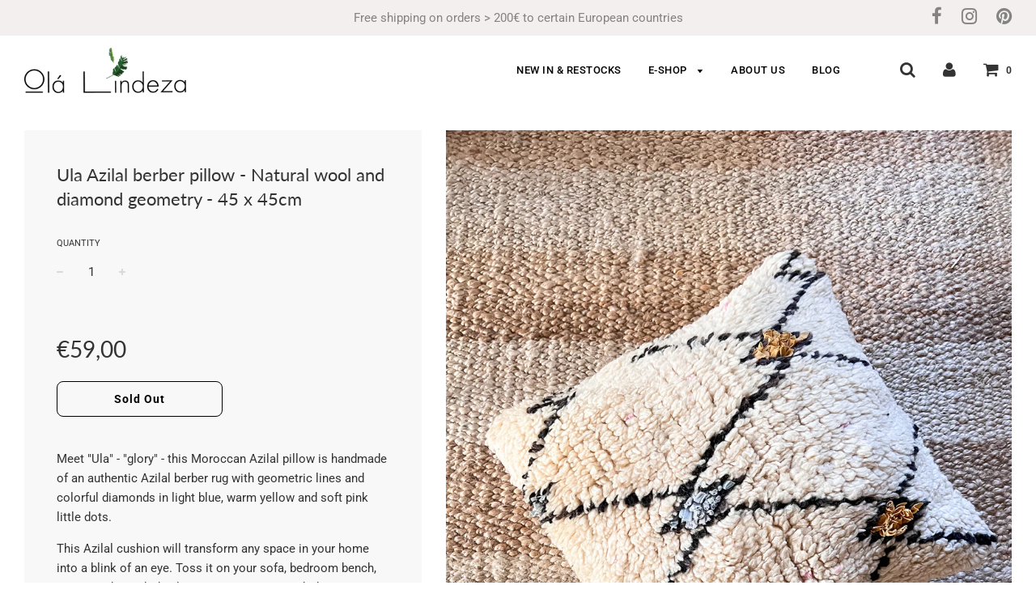

--- FILE ---
content_type: text/html; charset=utf-8
request_url: https://olalindeza.com/products/ula-azilal-berber-pillow-natural-wool-and-diamond-geometry-45-x-45cm
body_size: 20715
content:
<!doctype html>
<!--[if IE 8]><html class="no-js lt-ie9" lang="en"> <![endif]-->
<!--[if IE 9 ]><html class="ie9 no-js"> <![endif]-->
<!--[if (gt IE 9)|!(IE)]><!--> <html class="no-js"> <!--<![endif]-->
<head>

  <!-- Basic page needs ================================================== -->
  <meta charset="utf-8">
  <meta http-equiv="X-UA-Compatible" content="IE=edge">

	

  <!-- Title and description ================================================== -->
  <title>
  Ula Azilal berber pillow with geometry | Olá Lindeza
  </title>

  
  <meta name="description" content="This Moroccan Azilal pillow is handmade of an Azilal berber rug with geometric lines and colorful diamonds in warm yellow and light blue. Shop the whole collection of Moroccan Berber pillows, poufs and rugs online.">
  

  <!-- Helpers ================================================== -->
  <!-- /snippets/social-meta-tags.liquid -->


  <meta property="og:type" content="product">
  <meta property="og:title" content="Ula Azilal berber pillow - Natural wool and diamond geometry - 45 x 45cm">
  
    <meta property="og:image" content="http://olalindeza.com/cdn/shop/products/Azilalpillow-berbercushionsgeometry_grande.jpg?v=1665696598">
    <meta property="og:image:secure_url" content="https://olalindeza.com/cdn/shop/products/Azilalpillow-berbercushionsgeometry_grande.jpg?v=1665696598">
  
    <meta property="og:image" content="http://olalindeza.com/cdn/shop/products/Berbercushion-Azilalpillows_grande.jpg?v=1665696598">
    <meta property="og:image:secure_url" content="https://olalindeza.com/cdn/shop/products/Berbercushion-Azilalpillows_grande.jpg?v=1665696598">
  
    <meta property="og:image" content="http://olalindeza.com/cdn/shop/products/Azilalgeometrypillow-Berbercushions_grande.jpg?v=1665696598">
    <meta property="og:image:secure_url" content="https://olalindeza.com/cdn/shop/products/Azilalgeometrypillow-Berbercushions_grande.jpg?v=1665696598">
  
  <meta property="og:description" content="Meet &quot;Ula&quot; - &quot;glory&quot; - this Moroccan Azilal pillow is handmade of an authentic Azilal berber rug with geometric lines and colorful diamonds in light blue, warm yellow and soft pink little dots.
This Azilal cushion will transform any space in your home into a blink of an eye. Toss it on your sofa, bedroom bench, patio, garden or kids playroom to create your bohemian paradise.
Combine with one of our berber poufs. 
Size: 45cm x 45cm.
Material: 100% pure organic wool, made of an authentic Azilal rug. 
Colors: Natural wool color, black geometry and light blue and warm yellow diamonds with soft pink little dots.
Backside: Off-white canvas and a zipper for easy filling
Weave: Hand-knotted / hand woven.
Origin: Morocco, Middle Atlas Mountains
Shipped without stuffing. ">
  <meta property="og:price:amount" content="59,00">
  <meta property="og:price:currency" content="EUR">

<meta property="og:url" content="https://olalindeza.com/products/ula-azilal-berber-pillow-natural-wool-and-diamond-geometry-45-x-45cm">
<meta property="og:site_name" content="Olá Lindeza">






  <meta name="twitter:card" content="summary">


  <meta name="twitter:title" content="Ula Azilal berber pillow - Natural wool and diamond geometry - 45 x 45cm">
  <meta name="twitter:description" content="Meet &quot;Ula&quot; - &quot;glory&quot; - this Moroccan Azilal pillow is handmade of an authentic Azilal berber rug with geometric lines and colorful diamonds in light blue, warm yellow and soft pink little dots.
This A">
  <meta name="twitter:image" content="https://olalindeza.com/cdn/shop/products/Azilalpillow-berbercushionsgeometry_grande.jpg?v=1665696598">
  <meta name="twitter:image:width" content="600">
  <meta name="twitter:image:height" content="600">


  <link rel="canonical" href="https://olalindeza.com/products/ula-azilal-berber-pillow-natural-wool-and-diamond-geometry-45-x-45cm">
  
	<meta name="viewport" content="width=device-width, initial-scale=1, maximum-scale=1, user-scalable=0"/>
  
  <meta name="theme-color" content="#000000">

  <!-- CSS ================================================== -->
  <link href="//olalindeza.com/cdn/shop/t/4/assets/plugins.css?v=92038130908740343391759252144" rel="stylesheet" type="text/css" media="all" />
  <link href="//olalindeza.com/cdn/shop/t/4/assets/timber.scss.css?v=153275496394184864871759252148" rel="stylesheet" type="text/css" media="all" />

  



  <!-- Header hook for plugins ================================================== -->
  <script>window.performance && window.performance.mark && window.performance.mark('shopify.content_for_header.start');</script><meta id="shopify-digital-wallet" name="shopify-digital-wallet" content="/1076101177/digital_wallets/dialog">
<meta name="shopify-checkout-api-token" content="5ec4e43caa1c166cc4d4151018aa429c">
<meta id="in-context-paypal-metadata" data-shop-id="1076101177" data-venmo-supported="false" data-environment="production" data-locale="en_US" data-paypal-v4="true" data-currency="EUR">
<link rel="alternate" type="application/json+oembed" href="https://olalindeza.com/products/ula-azilal-berber-pillow-natural-wool-and-diamond-geometry-45-x-45cm.oembed">
<script async="async" src="/checkouts/internal/preloads.js?locale=en-DE"></script>
<script id="shopify-features" type="application/json">{"accessToken":"5ec4e43caa1c166cc4d4151018aa429c","betas":["rich-media-storefront-analytics"],"domain":"olalindeza.com","predictiveSearch":true,"shopId":1076101177,"locale":"en"}</script>
<script>var Shopify = Shopify || {};
Shopify.shop = "ola-lindeza.myshopify.com";
Shopify.locale = "en";
Shopify.currency = {"active":"EUR","rate":"1.0"};
Shopify.country = "DE";
Shopify.theme = {"name":"Flow","id":33227374649,"schema_name":"Flow","schema_version":"12.0.1","theme_store_id":801,"role":"main"};
Shopify.theme.handle = "null";
Shopify.theme.style = {"id":null,"handle":null};
Shopify.cdnHost = "olalindeza.com/cdn";
Shopify.routes = Shopify.routes || {};
Shopify.routes.root = "/";</script>
<script type="module">!function(o){(o.Shopify=o.Shopify||{}).modules=!0}(window);</script>
<script>!function(o){function n(){var o=[];function n(){o.push(Array.prototype.slice.apply(arguments))}return n.q=o,n}var t=o.Shopify=o.Shopify||{};t.loadFeatures=n(),t.autoloadFeatures=n()}(window);</script>
<script id="shop-js-analytics" type="application/json">{"pageType":"product"}</script>
<script defer="defer" async type="module" src="//olalindeza.com/cdn/shopifycloud/shop-js/modules/v2/client.init-shop-cart-sync_DRRuZ9Jb.en.esm.js"></script>
<script defer="defer" async type="module" src="//olalindeza.com/cdn/shopifycloud/shop-js/modules/v2/chunk.common_Bq80O0pE.esm.js"></script>
<script type="module">
  await import("//olalindeza.com/cdn/shopifycloud/shop-js/modules/v2/client.init-shop-cart-sync_DRRuZ9Jb.en.esm.js");
await import("//olalindeza.com/cdn/shopifycloud/shop-js/modules/v2/chunk.common_Bq80O0pE.esm.js");

  window.Shopify.SignInWithShop?.initShopCartSync?.({"fedCMEnabled":true,"windoidEnabled":true});

</script>
<script>(function() {
  var isLoaded = false;
  function asyncLoad() {
    if (isLoaded) return;
    isLoaded = true;
    var urls = ["https:\/\/chimpstatic.com\/mcjs-connected\/js\/users\/ad727845853c35a7e0463d3b4\/9400eff9eec8e259967791ac1.js?shop=ola-lindeza.myshopify.com"];
    for (var i = 0; i < urls.length; i++) {
      var s = document.createElement('script');
      s.type = 'text/javascript';
      s.async = true;
      s.src = urls[i];
      var x = document.getElementsByTagName('script')[0];
      x.parentNode.insertBefore(s, x);
    }
  };
  if(window.attachEvent) {
    window.attachEvent('onload', asyncLoad);
  } else {
    window.addEventListener('load', asyncLoad, false);
  }
})();</script>
<script id="__st">var __st={"a":1076101177,"offset":3600,"reqid":"59e8127e-82c8-401c-b37a-393d65e245b1-1763578238","pageurl":"olalindeza.com\/products\/ula-azilal-berber-pillow-natural-wool-and-diamond-geometry-45-x-45cm","u":"e18c37e19fcf","p":"product","rtyp":"product","rid":8008826847498};</script>
<script>window.ShopifyPaypalV4VisibilityTracking = true;</script>
<script id="captcha-bootstrap">!function(){'use strict';const t='contact',e='account',n='new_comment',o=[[t,t],['blogs',n],['comments',n],[t,'customer']],c=[[e,'customer_login'],[e,'guest_login'],[e,'recover_customer_password'],[e,'create_customer']],r=t=>t.map((([t,e])=>`form[action*='/${t}']:not([data-nocaptcha='true']) input[name='form_type'][value='${e}']`)).join(','),a=t=>()=>t?[...document.querySelectorAll(t)].map((t=>t.form)):[];function s(){const t=[...o],e=r(t);return a(e)}const i='password',u='form_key',d=['recaptcha-v3-token','g-recaptcha-response','h-captcha-response',i],f=()=>{try{return window.sessionStorage}catch{return}},m='__shopify_v',_=t=>t.elements[u];function p(t,e,n=!1){try{const o=window.sessionStorage,c=JSON.parse(o.getItem(e)),{data:r}=function(t){const{data:e,action:n}=t;return t[m]||n?{data:e,action:n}:{data:t,action:n}}(c);for(const[e,n]of Object.entries(r))t.elements[e]&&(t.elements[e].value=n);n&&o.removeItem(e)}catch(o){console.error('form repopulation failed',{error:o})}}const l='form_type',E='cptcha';function T(t){t.dataset[E]=!0}const w=window,h=w.document,L='Shopify',v='ce_forms',y='captcha';let A=!1;((t,e)=>{const n=(g='f06e6c50-85a8-45c8-87d0-21a2b65856fe',I='https://cdn.shopify.com/shopifycloud/storefront-forms-hcaptcha/ce_storefront_forms_captcha_hcaptcha.v1.5.2.iife.js',D={infoText:'Protected by hCaptcha',privacyText:'Privacy',termsText:'Terms'},(t,e,n)=>{const o=w[L][v],c=o.bindForm;if(c)return c(t,g,e,D).then(n);var r;o.q.push([[t,g,e,D],n]),r=I,A||(h.body.append(Object.assign(h.createElement('script'),{id:'captcha-provider',async:!0,src:r})),A=!0)});var g,I,D;w[L]=w[L]||{},w[L][v]=w[L][v]||{},w[L][v].q=[],w[L][y]=w[L][y]||{},w[L][y].protect=function(t,e){n(t,void 0,e),T(t)},Object.freeze(w[L][y]),function(t,e,n,w,h,L){const[v,y,A,g]=function(t,e,n){const i=e?o:[],u=t?c:[],d=[...i,...u],f=r(d),m=r(i),_=r(d.filter((([t,e])=>n.includes(e))));return[a(f),a(m),a(_),s()]}(w,h,L),I=t=>{const e=t.target;return e instanceof HTMLFormElement?e:e&&e.form},D=t=>v().includes(t);t.addEventListener('submit',(t=>{const e=I(t);if(!e)return;const n=D(e)&&!e.dataset.hcaptchaBound&&!e.dataset.recaptchaBound,o=_(e),c=g().includes(e)&&(!o||!o.value);(n||c)&&t.preventDefault(),c&&!n&&(function(t){try{if(!f())return;!function(t){const e=f();if(!e)return;const n=_(t);if(!n)return;const o=n.value;o&&e.removeItem(o)}(t);const e=Array.from(Array(32),(()=>Math.random().toString(36)[2])).join('');!function(t,e){_(t)||t.append(Object.assign(document.createElement('input'),{type:'hidden',name:u})),t.elements[u].value=e}(t,e),function(t,e){const n=f();if(!n)return;const o=[...t.querySelectorAll(`input[type='${i}']`)].map((({name:t})=>t)),c=[...d,...o],r={};for(const[a,s]of new FormData(t).entries())c.includes(a)||(r[a]=s);n.setItem(e,JSON.stringify({[m]:1,action:t.action,data:r}))}(t,e)}catch(e){console.error('failed to persist form',e)}}(e),e.submit())}));const S=(t,e)=>{t&&!t.dataset[E]&&(n(t,e.some((e=>e===t))),T(t))};for(const o of['focusin','change'])t.addEventListener(o,(t=>{const e=I(t);D(e)&&S(e,y())}));const B=e.get('form_key'),M=e.get(l),P=B&&M;t.addEventListener('DOMContentLoaded',(()=>{const t=y();if(P)for(const e of t)e.elements[l].value===M&&p(e,B);[...new Set([...A(),...v().filter((t=>'true'===t.dataset.shopifyCaptcha))])].forEach((e=>S(e,t)))}))}(h,new URLSearchParams(w.location.search),n,t,e,['guest_login'])})(!0,!0)}();</script>
<script integrity="sha256-52AcMU7V7pcBOXWImdc/TAGTFKeNjmkeM1Pvks/DTgc=" data-source-attribution="shopify.loadfeatures" defer="defer" src="//olalindeza.com/cdn/shopifycloud/storefront/assets/storefront/load_feature-81c60534.js" crossorigin="anonymous"></script>
<script data-source-attribution="shopify.dynamic_checkout.dynamic.init">var Shopify=Shopify||{};Shopify.PaymentButton=Shopify.PaymentButton||{isStorefrontPortableWallets:!0,init:function(){window.Shopify.PaymentButton.init=function(){};var t=document.createElement("script");t.src="https://olalindeza.com/cdn/shopifycloud/portable-wallets/latest/portable-wallets.en.js",t.type="module",document.head.appendChild(t)}};
</script>
<script data-source-attribution="shopify.dynamic_checkout.buyer_consent">
  function portableWalletsHideBuyerConsent(e){var t=document.getElementById("shopify-buyer-consent"),n=document.getElementById("shopify-subscription-policy-button");t&&n&&(t.classList.add("hidden"),t.setAttribute("aria-hidden","true"),n.removeEventListener("click",e))}function portableWalletsShowBuyerConsent(e){var t=document.getElementById("shopify-buyer-consent"),n=document.getElementById("shopify-subscription-policy-button");t&&n&&(t.classList.remove("hidden"),t.removeAttribute("aria-hidden"),n.addEventListener("click",e))}window.Shopify?.PaymentButton&&(window.Shopify.PaymentButton.hideBuyerConsent=portableWalletsHideBuyerConsent,window.Shopify.PaymentButton.showBuyerConsent=portableWalletsShowBuyerConsent);
</script>
<script>
  function portableWalletsCleanup(e){e&&e.src&&console.error("Failed to load portable wallets script "+e.src);var t=document.querySelectorAll("shopify-accelerated-checkout .shopify-payment-button__skeleton, shopify-accelerated-checkout-cart .wallet-cart-button__skeleton"),e=document.getElementById("shopify-buyer-consent");for(let e=0;e<t.length;e++)t[e].remove();e&&e.remove()}function portableWalletsNotLoadedAsModule(e){e instanceof ErrorEvent&&"string"==typeof e.message&&e.message.includes("import.meta")&&"string"==typeof e.filename&&e.filename.includes("portable-wallets")&&(window.removeEventListener("error",portableWalletsNotLoadedAsModule),window.Shopify.PaymentButton.failedToLoad=e,"loading"===document.readyState?document.addEventListener("DOMContentLoaded",window.Shopify.PaymentButton.init):window.Shopify.PaymentButton.init())}window.addEventListener("error",portableWalletsNotLoadedAsModule);
</script>

<script type="module" src="https://olalindeza.com/cdn/shopifycloud/portable-wallets/latest/portable-wallets.en.js" onError="portableWalletsCleanup(this)" crossorigin="anonymous"></script>
<script nomodule>
  document.addEventListener("DOMContentLoaded", portableWalletsCleanup);
</script>

<link id="shopify-accelerated-checkout-styles" rel="stylesheet" media="screen" href="https://olalindeza.com/cdn/shopifycloud/portable-wallets/latest/accelerated-checkout-backwards-compat.css" crossorigin="anonymous">
<style id="shopify-accelerated-checkout-cart">
        #shopify-buyer-consent {
  margin-top: 1em;
  display: inline-block;
  width: 100%;
}

#shopify-buyer-consent.hidden {
  display: none;
}

#shopify-subscription-policy-button {
  background: none;
  border: none;
  padding: 0;
  text-decoration: underline;
  font-size: inherit;
  cursor: pointer;
}

#shopify-subscription-policy-button::before {
  box-shadow: none;
}

      </style>

<script>window.performance && window.performance.mark && window.performance.mark('shopify.content_for_header.end');</script>
  <!-- /snippets/oldIE-js.liquid -->


<!--[if lt IE 9]>
<script src="//cdnjs.cloudflare.com/ajax/libs/html5shiv/3.7.2/html5shiv.min.js" type="text/javascript"></script>
<script src="//olalindeza.com/cdn/shop/t/4/assets/respond.min.js?v=52248677837542619231554493594" type="text/javascript"></script>
<link href="//olalindeza.com/cdn/shop/t/4/assets/respond-proxy.html" id="respond-proxy" rel="respond-proxy" />
<link href="//olalindeza.com/search?q=8e0145f1dfaeb6c516394989a10998df" id="respond-redirect" rel="respond-redirect" />
<script src="//olalindeza.com/search?q=8e0145f1dfaeb6c516394989a10998df" type="text/javascript"></script>
<![endif]-->



  <script src="//olalindeza.com/cdn/shop/t/4/assets/jquery-3.3.1.min.js?v=23846495244194134081554493593" type="text/javascript"></script>
  <script src="//olalindeza.com/cdn/shop/t/4/assets/modernizr.min.js?v=137617515274177302221554493593" type="text/javascript"></script>

  
  

  
  
<link href="https://monorail-edge.shopifysvc.com" rel="dns-prefetch">
<script>(function(){if ("sendBeacon" in navigator && "performance" in window) {try {var session_token_from_headers = performance.getEntriesByType('navigation')[0].serverTiming.find(x => x.name == '_s').description;} catch {var session_token_from_headers = undefined;}var session_cookie_matches = document.cookie.match(/_shopify_s=([^;]*)/);var session_token_from_cookie = session_cookie_matches && session_cookie_matches.length === 2 ? session_cookie_matches[1] : "";var session_token = session_token_from_headers || session_token_from_cookie || "";function handle_abandonment_event(e) {var entries = performance.getEntries().filter(function(entry) {return /monorail-edge.shopifysvc.com/.test(entry.name);});if (!window.abandonment_tracked && entries.length === 0) {window.abandonment_tracked = true;var currentMs = Date.now();var navigation_start = performance.timing.navigationStart;var payload = {shop_id: 1076101177,url: window.location.href,navigation_start,duration: currentMs - navigation_start,session_token,page_type: "product"};window.navigator.sendBeacon("https://monorail-edge.shopifysvc.com/v1/produce", JSON.stringify({schema_id: "online_store_buyer_site_abandonment/1.1",payload: payload,metadata: {event_created_at_ms: currentMs,event_sent_at_ms: currentMs}}));}}window.addEventListener('pagehide', handle_abandonment_event);}}());</script>
<script id="web-pixels-manager-setup">(function e(e,d,r,n,o){if(void 0===o&&(o={}),!Boolean(null===(a=null===(i=window.Shopify)||void 0===i?void 0:i.analytics)||void 0===a?void 0:a.replayQueue)){var i,a;window.Shopify=window.Shopify||{};var t=window.Shopify;t.analytics=t.analytics||{};var s=t.analytics;s.replayQueue=[],s.publish=function(e,d,r){return s.replayQueue.push([e,d,r]),!0};try{self.performance.mark("wpm:start")}catch(e){}var l=function(){var e={modern:/Edge?\/(1{2}[4-9]|1[2-9]\d|[2-9]\d{2}|\d{4,})\.\d+(\.\d+|)|Firefox\/(1{2}[4-9]|1[2-9]\d|[2-9]\d{2}|\d{4,})\.\d+(\.\d+|)|Chrom(ium|e)\/(9{2}|\d{3,})\.\d+(\.\d+|)|(Maci|X1{2}).+ Version\/(15\.\d+|(1[6-9]|[2-9]\d|\d{3,})\.\d+)([,.]\d+|)( \(\w+\)|)( Mobile\/\w+|) Safari\/|Chrome.+OPR\/(9{2}|\d{3,})\.\d+\.\d+|(CPU[ +]OS|iPhone[ +]OS|CPU[ +]iPhone|CPU IPhone OS|CPU iPad OS)[ +]+(15[._]\d+|(1[6-9]|[2-9]\d|\d{3,})[._]\d+)([._]\d+|)|Android:?[ /-](13[3-9]|1[4-9]\d|[2-9]\d{2}|\d{4,})(\.\d+|)(\.\d+|)|Android.+Firefox\/(13[5-9]|1[4-9]\d|[2-9]\d{2}|\d{4,})\.\d+(\.\d+|)|Android.+Chrom(ium|e)\/(13[3-9]|1[4-9]\d|[2-9]\d{2}|\d{4,})\.\d+(\.\d+|)|SamsungBrowser\/([2-9]\d|\d{3,})\.\d+/,legacy:/Edge?\/(1[6-9]|[2-9]\d|\d{3,})\.\d+(\.\d+|)|Firefox\/(5[4-9]|[6-9]\d|\d{3,})\.\d+(\.\d+|)|Chrom(ium|e)\/(5[1-9]|[6-9]\d|\d{3,})\.\d+(\.\d+|)([\d.]+$|.*Safari\/(?![\d.]+ Edge\/[\d.]+$))|(Maci|X1{2}).+ Version\/(10\.\d+|(1[1-9]|[2-9]\d|\d{3,})\.\d+)([,.]\d+|)( \(\w+\)|)( Mobile\/\w+|) Safari\/|Chrome.+OPR\/(3[89]|[4-9]\d|\d{3,})\.\d+\.\d+|(CPU[ +]OS|iPhone[ +]OS|CPU[ +]iPhone|CPU IPhone OS|CPU iPad OS)[ +]+(10[._]\d+|(1[1-9]|[2-9]\d|\d{3,})[._]\d+)([._]\d+|)|Android:?[ /-](13[3-9]|1[4-9]\d|[2-9]\d{2}|\d{4,})(\.\d+|)(\.\d+|)|Mobile Safari.+OPR\/([89]\d|\d{3,})\.\d+\.\d+|Android.+Firefox\/(13[5-9]|1[4-9]\d|[2-9]\d{2}|\d{4,})\.\d+(\.\d+|)|Android.+Chrom(ium|e)\/(13[3-9]|1[4-9]\d|[2-9]\d{2}|\d{4,})\.\d+(\.\d+|)|Android.+(UC? ?Browser|UCWEB|U3)[ /]?(15\.([5-9]|\d{2,})|(1[6-9]|[2-9]\d|\d{3,})\.\d+)\.\d+|SamsungBrowser\/(5\.\d+|([6-9]|\d{2,})\.\d+)|Android.+MQ{2}Browser\/(14(\.(9|\d{2,})|)|(1[5-9]|[2-9]\d|\d{3,})(\.\d+|))(\.\d+|)|K[Aa][Ii]OS\/(3\.\d+|([4-9]|\d{2,})\.\d+)(\.\d+|)/},d=e.modern,r=e.legacy,n=navigator.userAgent;return n.match(d)?"modern":n.match(r)?"legacy":"unknown"}(),u="modern"===l?"modern":"legacy",c=(null!=n?n:{modern:"",legacy:""})[u],f=function(e){return[e.baseUrl,"/wpm","/b",e.hashVersion,"modern"===e.buildTarget?"m":"l",".js"].join("")}({baseUrl:d,hashVersion:r,buildTarget:u}),m=function(e){var d=e.version,r=e.bundleTarget,n=e.surface,o=e.pageUrl,i=e.monorailEndpoint;return{emit:function(e){var a=e.status,t=e.errorMsg,s=(new Date).getTime(),l=JSON.stringify({metadata:{event_sent_at_ms:s},events:[{schema_id:"web_pixels_manager_load/3.1",payload:{version:d,bundle_target:r,page_url:o,status:a,surface:n,error_msg:t},metadata:{event_created_at_ms:s}}]});if(!i)return console&&console.warn&&console.warn("[Web Pixels Manager] No Monorail endpoint provided, skipping logging."),!1;try{return self.navigator.sendBeacon.bind(self.navigator)(i,l)}catch(e){}var u=new XMLHttpRequest;try{return u.open("POST",i,!0),u.setRequestHeader("Content-Type","text/plain"),u.send(l),!0}catch(e){return console&&console.warn&&console.warn("[Web Pixels Manager] Got an unhandled error while logging to Monorail."),!1}}}}({version:r,bundleTarget:l,surface:e.surface,pageUrl:self.location.href,monorailEndpoint:e.monorailEndpoint});try{o.browserTarget=l,function(e){var d=e.src,r=e.async,n=void 0===r||r,o=e.onload,i=e.onerror,a=e.sri,t=e.scriptDataAttributes,s=void 0===t?{}:t,l=document.createElement("script"),u=document.querySelector("head"),c=document.querySelector("body");if(l.async=n,l.src=d,a&&(l.integrity=a,l.crossOrigin="anonymous"),s)for(var f in s)if(Object.prototype.hasOwnProperty.call(s,f))try{l.dataset[f]=s[f]}catch(e){}if(o&&l.addEventListener("load",o),i&&l.addEventListener("error",i),u)u.appendChild(l);else{if(!c)throw new Error("Did not find a head or body element to append the script");c.appendChild(l)}}({src:f,async:!0,onload:function(){if(!function(){var e,d;return Boolean(null===(d=null===(e=window.Shopify)||void 0===e?void 0:e.analytics)||void 0===d?void 0:d.initialized)}()){var d=window.webPixelsManager.init(e)||void 0;if(d){var r=window.Shopify.analytics;r.replayQueue.forEach((function(e){var r=e[0],n=e[1],o=e[2];d.publishCustomEvent(r,n,o)})),r.replayQueue=[],r.publish=d.publishCustomEvent,r.visitor=d.visitor,r.initialized=!0}}},onerror:function(){return m.emit({status:"failed",errorMsg:"".concat(f," has failed to load")})},sri:function(e){var d=/^sha384-[A-Za-z0-9+/=]+$/;return"string"==typeof e&&d.test(e)}(c)?c:"",scriptDataAttributes:o}),m.emit({status:"loading"})}catch(e){m.emit({status:"failed",errorMsg:(null==e?void 0:e.message)||"Unknown error"})}}})({shopId: 1076101177,storefrontBaseUrl: "https://olalindeza.com",extensionsBaseUrl: "https://extensions.shopifycdn.com/cdn/shopifycloud/web-pixels-manager",monorailEndpoint: "https://monorail-edge.shopifysvc.com/unstable/produce_batch",surface: "storefront-renderer",enabledBetaFlags: ["2dca8a86"],webPixelsConfigList: [{"id":"202473738","eventPayloadVersion":"v1","runtimeContext":"LAX","scriptVersion":"1","type":"CUSTOM","privacyPurposes":["ANALYTICS"],"name":"Google Analytics tag (migrated)"},{"id":"shopify-app-pixel","configuration":"{}","eventPayloadVersion":"v1","runtimeContext":"STRICT","scriptVersion":"0450","apiClientId":"shopify-pixel","type":"APP","privacyPurposes":["ANALYTICS","MARKETING"]},{"id":"shopify-custom-pixel","eventPayloadVersion":"v1","runtimeContext":"LAX","scriptVersion":"0450","apiClientId":"shopify-pixel","type":"CUSTOM","privacyPurposes":["ANALYTICS","MARKETING"]}],isMerchantRequest: false,initData: {"shop":{"name":"Olá Lindeza","paymentSettings":{"currencyCode":"EUR"},"myshopifyDomain":"ola-lindeza.myshopify.com","countryCode":"DE","storefrontUrl":"https:\/\/olalindeza.com"},"customer":null,"cart":null,"checkout":null,"productVariants":[{"price":{"amount":59.0,"currencyCode":"EUR"},"product":{"title":"Ula Azilal berber pillow - Natural wool and diamond geometry - 45 x 45cm","vendor":"Olá Lindeza","id":"8008826847498","untranslatedTitle":"Ula Azilal berber pillow - Natural wool and diamond geometry - 45 x 45cm","url":"\/products\/ula-azilal-berber-pillow-natural-wool-and-diamond-geometry-45-x-45cm","type":""},"id":"43780085580042","image":{"src":"\/\/olalindeza.com\/cdn\/shop\/products\/Azilalpillow-berbercushionsgeometry.jpg?v=1665696598"},"sku":"","title":"Default Title","untranslatedTitle":"Default Title"}],"purchasingCompany":null},},"https://olalindeza.com/cdn","ae1676cfwd2530674p4253c800m34e853cb",{"modern":"","legacy":""},{"shopId":"1076101177","storefrontBaseUrl":"https:\/\/olalindeza.com","extensionBaseUrl":"https:\/\/extensions.shopifycdn.com\/cdn\/shopifycloud\/web-pixels-manager","surface":"storefront-renderer","enabledBetaFlags":"[\"2dca8a86\"]","isMerchantRequest":"false","hashVersion":"ae1676cfwd2530674p4253c800m34e853cb","publish":"custom","events":"[[\"page_viewed\",{}],[\"product_viewed\",{\"productVariant\":{\"price\":{\"amount\":59.0,\"currencyCode\":\"EUR\"},\"product\":{\"title\":\"Ula Azilal berber pillow - Natural wool and diamond geometry - 45 x 45cm\",\"vendor\":\"Olá Lindeza\",\"id\":\"8008826847498\",\"untranslatedTitle\":\"Ula Azilal berber pillow - Natural wool and diamond geometry - 45 x 45cm\",\"url\":\"\/products\/ula-azilal-berber-pillow-natural-wool-and-diamond-geometry-45-x-45cm\",\"type\":\"\"},\"id\":\"43780085580042\",\"image\":{\"src\":\"\/\/olalindeza.com\/cdn\/shop\/products\/Azilalpillow-berbercushionsgeometry.jpg?v=1665696598\"},\"sku\":\"\",\"title\":\"Default Title\",\"untranslatedTitle\":\"Default Title\"}}]]"});</script><script>
  window.ShopifyAnalytics = window.ShopifyAnalytics || {};
  window.ShopifyAnalytics.meta = window.ShopifyAnalytics.meta || {};
  window.ShopifyAnalytics.meta.currency = 'EUR';
  var meta = {"product":{"id":8008826847498,"gid":"gid:\/\/shopify\/Product\/8008826847498","vendor":"Olá Lindeza","type":"","variants":[{"id":43780085580042,"price":5900,"name":"Ula Azilal berber pillow - Natural wool and diamond geometry - 45 x 45cm","public_title":null,"sku":""}],"remote":false},"page":{"pageType":"product","resourceType":"product","resourceId":8008826847498}};
  for (var attr in meta) {
    window.ShopifyAnalytics.meta[attr] = meta[attr];
  }
</script>
<script class="analytics">
  (function () {
    var customDocumentWrite = function(content) {
      var jquery = null;

      if (window.jQuery) {
        jquery = window.jQuery;
      } else if (window.Checkout && window.Checkout.$) {
        jquery = window.Checkout.$;
      }

      if (jquery) {
        jquery('body').append(content);
      }
    };

    var hasLoggedConversion = function(token) {
      if (token) {
        return document.cookie.indexOf('loggedConversion=' + token) !== -1;
      }
      return false;
    }

    var setCookieIfConversion = function(token) {
      if (token) {
        var twoMonthsFromNow = new Date(Date.now());
        twoMonthsFromNow.setMonth(twoMonthsFromNow.getMonth() + 2);

        document.cookie = 'loggedConversion=' + token + '; expires=' + twoMonthsFromNow;
      }
    }

    var trekkie = window.ShopifyAnalytics.lib = window.trekkie = window.trekkie || [];
    if (trekkie.integrations) {
      return;
    }
    trekkie.methods = [
      'identify',
      'page',
      'ready',
      'track',
      'trackForm',
      'trackLink'
    ];
    trekkie.factory = function(method) {
      return function() {
        var args = Array.prototype.slice.call(arguments);
        args.unshift(method);
        trekkie.push(args);
        return trekkie;
      };
    };
    for (var i = 0; i < trekkie.methods.length; i++) {
      var key = trekkie.methods[i];
      trekkie[key] = trekkie.factory(key);
    }
    trekkie.load = function(config) {
      trekkie.config = config || {};
      trekkie.config.initialDocumentCookie = document.cookie;
      var first = document.getElementsByTagName('script')[0];
      var script = document.createElement('script');
      script.type = 'text/javascript';
      script.onerror = function(e) {
        var scriptFallback = document.createElement('script');
        scriptFallback.type = 'text/javascript';
        scriptFallback.onerror = function(error) {
                var Monorail = {
      produce: function produce(monorailDomain, schemaId, payload) {
        var currentMs = new Date().getTime();
        var event = {
          schema_id: schemaId,
          payload: payload,
          metadata: {
            event_created_at_ms: currentMs,
            event_sent_at_ms: currentMs
          }
        };
        return Monorail.sendRequest("https://" + monorailDomain + "/v1/produce", JSON.stringify(event));
      },
      sendRequest: function sendRequest(endpointUrl, payload) {
        // Try the sendBeacon API
        if (window && window.navigator && typeof window.navigator.sendBeacon === 'function' && typeof window.Blob === 'function' && !Monorail.isIos12()) {
          var blobData = new window.Blob([payload], {
            type: 'text/plain'
          });

          if (window.navigator.sendBeacon(endpointUrl, blobData)) {
            return true;
          } // sendBeacon was not successful

        } // XHR beacon

        var xhr = new XMLHttpRequest();

        try {
          xhr.open('POST', endpointUrl);
          xhr.setRequestHeader('Content-Type', 'text/plain');
          xhr.send(payload);
        } catch (e) {
          console.log(e);
        }

        return false;
      },
      isIos12: function isIos12() {
        return window.navigator.userAgent.lastIndexOf('iPhone; CPU iPhone OS 12_') !== -1 || window.navigator.userAgent.lastIndexOf('iPad; CPU OS 12_') !== -1;
      }
    };
    Monorail.produce('monorail-edge.shopifysvc.com',
      'trekkie_storefront_load_errors/1.1',
      {shop_id: 1076101177,
      theme_id: 33227374649,
      app_name: "storefront",
      context_url: window.location.href,
      source_url: "//olalindeza.com/cdn/s/trekkie.storefront.308893168db1679b4a9f8a086857af995740364f.min.js"});

        };
        scriptFallback.async = true;
        scriptFallback.src = '//olalindeza.com/cdn/s/trekkie.storefront.308893168db1679b4a9f8a086857af995740364f.min.js';
        first.parentNode.insertBefore(scriptFallback, first);
      };
      script.async = true;
      script.src = '//olalindeza.com/cdn/s/trekkie.storefront.308893168db1679b4a9f8a086857af995740364f.min.js';
      first.parentNode.insertBefore(script, first);
    };
    trekkie.load(
      {"Trekkie":{"appName":"storefront","development":false,"defaultAttributes":{"shopId":1076101177,"isMerchantRequest":null,"themeId":33227374649,"themeCityHash":"17847623073522183743","contentLanguage":"en","currency":"EUR","eventMetadataId":"7c1f8c96-48b5-48af-a84c-0600853e04db"},"isServerSideCookieWritingEnabled":true,"monorailRegion":"shop_domain","enabledBetaFlags":["f0df213a"]},"Session Attribution":{},"S2S":{"facebookCapiEnabled":true,"source":"trekkie-storefront-renderer","apiClientId":580111}}
    );

    var loaded = false;
    trekkie.ready(function() {
      if (loaded) return;
      loaded = true;

      window.ShopifyAnalytics.lib = window.trekkie;

      var originalDocumentWrite = document.write;
      document.write = customDocumentWrite;
      try { window.ShopifyAnalytics.merchantGoogleAnalytics.call(this); } catch(error) {};
      document.write = originalDocumentWrite;

      window.ShopifyAnalytics.lib.page(null,{"pageType":"product","resourceType":"product","resourceId":8008826847498,"shopifyEmitted":true});

      var match = window.location.pathname.match(/checkouts\/(.+)\/(thank_you|post_purchase)/)
      var token = match? match[1]: undefined;
      if (!hasLoggedConversion(token)) {
        setCookieIfConversion(token);
        window.ShopifyAnalytics.lib.track("Viewed Product",{"currency":"EUR","variantId":43780085580042,"productId":8008826847498,"productGid":"gid:\/\/shopify\/Product\/8008826847498","name":"Ula Azilal berber pillow - Natural wool and diamond geometry - 45 x 45cm","price":"59.00","sku":"","brand":"Olá Lindeza","variant":null,"category":"","nonInteraction":true,"remote":false},undefined,undefined,{"shopifyEmitted":true});
      window.ShopifyAnalytics.lib.track("monorail:\/\/trekkie_storefront_viewed_product\/1.1",{"currency":"EUR","variantId":43780085580042,"productId":8008826847498,"productGid":"gid:\/\/shopify\/Product\/8008826847498","name":"Ula Azilal berber pillow - Natural wool and diamond geometry - 45 x 45cm","price":"59.00","sku":"","brand":"Olá Lindeza","variant":null,"category":"","nonInteraction":true,"remote":false,"referer":"https:\/\/olalindeza.com\/products\/ula-azilal-berber-pillow-natural-wool-and-diamond-geometry-45-x-45cm"});
      }
    });


        var eventsListenerScript = document.createElement('script');
        eventsListenerScript.async = true;
        eventsListenerScript.src = "//olalindeza.com/cdn/shopifycloud/storefront/assets/shop_events_listener-3da45d37.js";
        document.getElementsByTagName('head')[0].appendChild(eventsListenerScript);

})();</script>
  <script>
  if (!window.ga || (window.ga && typeof window.ga !== 'function')) {
    window.ga = function ga() {
      (window.ga.q = window.ga.q || []).push(arguments);
      if (window.Shopify && window.Shopify.analytics && typeof window.Shopify.analytics.publish === 'function') {
        window.Shopify.analytics.publish("ga_stub_called", {}, {sendTo: "google_osp_migration"});
      }
      console.error("Shopify's Google Analytics stub called with:", Array.from(arguments), "\nSee https://help.shopify.com/manual/promoting-marketing/pixels/pixel-migration#google for more information.");
    };
    if (window.Shopify && window.Shopify.analytics && typeof window.Shopify.analytics.publish === 'function') {
      window.Shopify.analytics.publish("ga_stub_initialized", {}, {sendTo: "google_osp_migration"});
    }
  }
</script>
<script
  defer
  src="https://olalindeza.com/cdn/shopifycloud/perf-kit/shopify-perf-kit-2.1.2.min.js"
  data-application="storefront-renderer"
  data-shop-id="1076101177"
  data-render-region="gcp-us-east1"
  data-page-type="product"
  data-theme-instance-id="33227374649"
  data-theme-name="Flow"
  data-theme-version="12.0.1"
  data-monorail-region="shop_domain"
  data-resource-timing-sampling-rate="10"
  data-shs="true"
  data-shs-beacon="true"
  data-shs-export-with-fetch="true"
  data-shs-logs-sample-rate="1"
></script>
</head>


<body id="ula-azilal-berber-pillow-with-geometry-ola-lindeza" class="template-product" >

  
  <div id="CartDrawer" class="drawer drawer--right">
    <div class="drawer__header sitewide--title-wrapper">
      <div class="drawer__close js-drawer-close">
        <button type="button" class="icon-fallback-text">
          <i class="fa fa-times fa-lg" aria-hidden="true"></i>
          <span class="fallback-text">"Close Cart"</span>
        </button>
      </div>
      <div class="drawer__title h2 page--title " id="CartTitle">Shopping Cart</div>
      <div class="drawer__title h2 page--title hide" id="ShopNowTitle">Shop now</div>
      <div class="drawer__title h2 page--title hide" id="LogInTitle">Login</div>
      <div class="drawer__title h2 page--title hide" id="SearchTitle">Search for products on our site</div>
    </div>
    <div id="CartContainer"></div>
    <div id="ShopNowContainer" class="hide"></div>
    <div id="SearchContainer" class="hide">
      <div class="wrapper search-drawer">
        <div class="input-group">
          <input type="search" name="q" id="search-input" placeholder="Search our store" class="input-group-field" aria-label="Search our store" autocomplete="off" />
          <span class="input-group-btn">
            <button type="submit" class="btn icon-fallback-text">
              <i class="fa fa-search"></i>
              <span class="fallback-text">Search</span>
            </button>
          </span>
        </div>
        <script id="LiveSearchResultTemplate" type="text/template">
  
    <div class="indiv-search-listing-grid">
      <div class="grid">
        {{#if image}}
        <div class="grid__item large--one-quarter live-search--image">
          <a href="{{url}}" title="{{title}}">
            <img
                class="lazyload"
                src="{{image}}"
                alt="{{title}}"
                {{#if imageResponsive}}
                data-src="{{imageResponsive}}"
                data-sizes="auto"
                {{/if}}
            >
          </a>
        </div>
        {{/if}}
        <div class="grid__item large--three-quarters line-search-content">
          <h3>
            <a href="{{url}}" title="">{{title}}</a>
          </h3>
          <div>
            {{{price_html}}}
          </div>
          <p>{{content}}</p>
        </div>
      </div>
    </div>
  
</script>

        <script type="text/javascript">
            var SearchTranslations = {
                no_results_html: "Your search for \"{{ terms }}\" did not yield any results.",
                results_for_html: "Your search for \"{{ terms }}\" revealed the following:",
                products: "Products",
                pages: "Pages",
                articles: "Articles"
            };
        </script>
        <div id="search-results" class="grid-uniform">
          <!-- here will be the search results -->
        </div>
        <a id="search-show-more" href="#" class="btn hide">See more</a>
      </div>
    </div>
    <div id="LogInContainer" class="hide"></div>
  </div>
  <div id="DrawerOverlay"></div>

<div id="PageContainer">

	<div id="shopify-section-announcement-bar" class="shopify-section">

  <style>

    .notification-bar{
      background-color: #f3efef;
      color: #858282;
    }

    .notification-bar a, .notification-bar .social-sharing.is-clean a{
      color: #858282;
    }

    #site-title{
    	padding: px;
    }

  </style>

  <div class="notification-bar">

    
      <div id="sharing" class="social-sharing is-clean" data-permalink="">
        

<ul id="sm-icons" class="clearfix">

  
    <li id="sm-facebook"><a href="https://www.facebook.com/Ol%C3%A1-Lindeza-153562852180368/" target="_blank"><i class="fa fa-facebook fa-2x"></i></a></li>
  

  

  
    <li id="sm-instagram"><a href="https://www.instagram.com/ola_lindeza/" target="_blank"><i class="fa fa-instagram fa-2x"></i></a></li>
  

  

  
    <li id="sm-pinterest"><a href="https://www.pinterest.de/olalindeza/" target="_blank"><i class="fa fa-pinterest fa-2x"></i></a></li>
  

  

  

  

  

  

  

  

</ul>



      </div>
    

      
        <a href="/collections/new-arrivals-restocks" class="notification-bar__message">
          <p>Free shipping on orders &gt; 200€ to certain European countries </p>
        </a>
      

  </div>



</div>

	<div id="shopify-section-header" class="shopify-section">



<div data-section-id="header" data-section-type="header-section" class="header-section--wrapper">
  <div id="NavDrawer" class="drawer drawer--left">
    <!-- begin mobile-nav -->
    <ul class="mobile-nav">
      <li class="mobile-nav__item mobile-nav__search">
        <form action="/search" method="get" class="input-group search-bar" role="search">
  
  <input type="search" name="q" value="" placeholder="Search our store" class="input-group-field" aria-label="Search our store">
  <span class="input-group-btn hidden">
    <button type="submit" class="btn icon-fallback-text">
      <i class="fa fa-search"></i>
      <span class="fallback-text">Search</span>
    </button>
  </span>
</form>

      </li>

      
      

        

          <li class="mobile-nav__item">
            <a href="/collections/new-arrivals-restocks" class="mobile-nav__link">NEW IN & RESTOCKS</a>
          </li>

        

      

        
        <li class="mobile-nav__item" aria-haspopup="true">
          <div class="mobile-nav__has-sublist">
            <a href="/collections" class="mobile-nav__link">E-SHOP</a>
            <div class="mobile-nav__toggle">
              <button type="button" class="icon-fallback-text mobile-nav__toggle-open">
                <i class="fa fa-caret-right fa-lg" aria-hidden="true"></i>
                <span class="fallback-text">See more</span>
              </button>
              <button type="button" class="icon-fallback-text mobile-nav__toggle-close">
                <i class="fa fa-caret-down fa-lg" aria-hidden="true"></i>
                <span class="fallback-text">"Close Cart"</span>
              </button>
            </div>
          </div>
          <ul class="mobile-nav__sublist">
              
              
              <li class="mobile-nav__item ">
                  <div class="mobile-nav__has-sublist">
                    <a href="/collections/poufs" class="mobile-nav__link">House &amp; Objects</a>
                      <div class="mobile-nav__toggle">
                        <button type="button" class="icon-fallback-text mobile-nav__toggle-open">
                          <i class="fa fa-caret-right fa-lg" aria-hidden="true"></i>
                          <span class="fallback-text">See more</span>
                        </button>
                        <button type="button" class="icon-fallback-text mobile-nav__toggle-close">
                          <i class="fa fa-caret-down fa-lg" aria-hidden="true"></i>
                          <span class="fallback-text">"Close Cart"</span>
                        </button>
                      </div>
                    </div>
                    <ul class="mobile-nav__sublist">
                      
                        <li class="mobile-nav__item">
                          <a href="/collections/new-arrivals-restocks" class="mobile-nav__link">New in &amp; restocks</a>
                        </li>
                      
                        <li class="mobile-nav__item">
                          <a href="/collections/berber-pillows" class="mobile-nav__link">Berber pillows</a>
                        </li>
                      
                        <li class="mobile-nav__item">
                          <a href="/collections/poufs" class="mobile-nav__link">Poufs - floor pillows</a>
                        </li>
                      
                        <li class="mobile-nav__item">
                          <a href="/collections/kilim-cushions" class="mobile-nav__link">Kilim cushions</a>
                        </li>
                      
                        <li class="mobile-nav__item">
                          <a href="/collections/rugs" class="mobile-nav__link">Rugs / Carpets</a>
                        </li>
                      
                        <li class="mobile-nav__item">
                          <a href="/collections/clay-vases" class="mobile-nav__link">Clay vases</a>
                        </li>
                      
                        <li class="mobile-nav__item">
                          <a href="/collections/handwoven-baskets" class="mobile-nav__link">Storage, plant &amp; market baskets</a>
                        </li>
                      
                        <li class="mobile-nav__item">
                          <a href="/collections/kitchen-tableware" class="mobile-nav__link">Kitchen &amp; Tableware</a>
                        </li>
                      
                        <li class="mobile-nav__item">
                          <a href="/collections/mosaic-tile-table" class="mobile-nav__link">Mosaic tile tables</a>
                        </li>
                      
                    </ul>
                  </li>
                
              
              
                  <li class="mobile-nav__item ">
                    <a href="/collections/jewellery" class="mobile-nav__link">Jewellery</a>
                  </li>
                
              
              
              <li class="mobile-nav__item ">
                  <div class="mobile-nav__has-sublist">
                    <a href="/collections/breathing-new-life" class="mobile-nav__link">Clothing</a>
                      <div class="mobile-nav__toggle">
                        <button type="button" class="icon-fallback-text mobile-nav__toggle-open">
                          <i class="fa fa-caret-right fa-lg" aria-hidden="true"></i>
                          <span class="fallback-text">See more</span>
                        </button>
                        <button type="button" class="icon-fallback-text mobile-nav__toggle-close">
                          <i class="fa fa-caret-down fa-lg" aria-hidden="true"></i>
                          <span class="fallback-text">"Close Cart"</span>
                        </button>
                      </div>
                    </div>
                    <ul class="mobile-nav__sublist">
                      
                        <li class="mobile-nav__item">
                          <a href="/collections/new-collection-2022" class="mobile-nav__link">New collection</a>
                        </li>
                      
                        <li class="mobile-nav__item">
                          <a href="/collections/breathing-new-life" class="mobile-nav__link">Previous collections</a>
                        </li>
                      
                    </ul>
                  </li>
                
              
              
              <li class="mobile-nav__item ">
                  <div class="mobile-nav__has-sublist">
                    <a href="/collections/baby-items" class="mobile-nav__link">Baby</a>
                      <div class="mobile-nav__toggle">
                        <button type="button" class="icon-fallback-text mobile-nav__toggle-open">
                          <i class="fa fa-caret-right fa-lg" aria-hidden="true"></i>
                          <span class="fallback-text">See more</span>
                        </button>
                        <button type="button" class="icon-fallback-text mobile-nav__toggle-close">
                          <i class="fa fa-caret-down fa-lg" aria-hidden="true"></i>
                          <span class="fallback-text">"Close Cart"</span>
                        </button>
                      </div>
                    </div>
                    <ul class="mobile-nav__sublist">
                      
                        <li class="mobile-nav__item">
                          <a href="/collections/baby-moses-baskets/Baby-moses-basket" class="mobile-nav__link">Baby moses baskets</a>
                        </li>
                      
                        <li class="mobile-nav__item">
                          <a href="/products/moses-basket-stand" class="mobile-nav__link">Mozes basket stand</a>
                        </li>
                      
                    </ul>
                  </li>
                
              
              
                  <li class="mobile-nav__item ">
                    <a href="/collections/gift-card" class="mobile-nav__link">Gift card</a>
                  </li>
                
              
            </ul>
          </li>

          

      

        

          <li class="mobile-nav__item">
            <a href="/pages/about-us" class="mobile-nav__link">ABOUT US</a>
          </li>

        

      

        

          <li class="mobile-nav__item">
            <a href="/blogs/natural-dyeing/natural-dyeing-experiment-on-white-linen" class="mobile-nav__link">BLOG</a>
          </li>

        

      

      
    </ul>


      
      

      <span class="mobile-nav-header">Account</span>

	  <ul class="mobile-nav">

        
          <li class="mobile-nav__item">
            <a href="/account/login" id="customer_login_link">Log in</a>
          </li>
          <li class="mobile-nav__item">
            <a href="/account/register" id="customer_register_link">Create account</a>
          </li>
        

	</ul>

      
    <!-- //mobile-nav -->
  </div>

  

    <header class="site-header medium--hide small--hide sticky-header sticky-header-transformed ui sticky dropdown-alignment--center">
      <div class="wrapper">

        

        <div class="grid--full grid--table">
          <div class="grid__item large--one-quarter">
              <div class="site-header__logo large--left" itemscope itemtype="http://schema.org/Organization">
                
    
      <div class="site-header__logo h1" id="site-title" itemscope itemtype="http://schema.org/Organization">
    

    
      <a href="/" itemprop="url" class="site-header__logo-image">
        
        
        






<div
    
    class="lazyload-wrapper"
>

<noscript>
    <img
        class=""
        src="//olalindeza.com/cdn/shop/files/Ola_Lindeza_Logo_Final-01_62c2eef0-15f7-4382-800d-81afa710b14d_1000x1000.png?v=1613164770"
        data-sizes="auto"
        
            alt="Olá Lindeza | Globally inspired home decor and lifestyle"
        
        
          style="width: 200px"
          itemprop="logo"
        
    />
</noscript>

<img
    class="lazyload  "
    src="//olalindeza.com/cdn/shop/files/Ola_Lindeza_Logo_Final-01_62c2eef0-15f7-4382-800d-81afa710b14d_150x.png?v=1613164770"
    data-src="//olalindeza.com/cdn/shop/files/Ola_Lindeza_Logo_Final-01_62c2eef0-15f7-4382-800d-81afa710b14d_{width}.png?v=1613164770"
    data-sizes="auto"
    data-aspectratio="3.5859030837004404"
    
    
          style="width: 200px"
          itemprop="logo"
        
    
        style="max-width: 814px; max-height: 227px"
    
    
        alt="Olá Lindeza | Globally inspired home decor and lifestyle"
    
/>

</div>

      </a>
    

    

    
      </div>
    
  
              </div>
          </div>
          <div class="grid__item large--three-quarters large--text-right medium-down--hide"  id="top_links_wrapper">

			<div class="top-links">

				<ul class="site-nav  mega-menu-wrapper" id="AccessibleNav" role="navigation">
					



  

    <li>
      <a href="/collections/new-arrivals-restocks" class="site-nav__link">NEW IN & RESTOCKS</a>
    </li>

  



  
  

    
    


      <li class="site-nav--has-dropdown " aria-haspopup="true">
      <a href="/collections" class="site-nav__link">
        E-SHOP
        <span class="icon icon-arrow-down" aria-hidden="true"></span>
      </a>

      <ul class="site-nav__dropdown">
        
          
          
              <li class="site-nav--has-dropdown" aria-haspopup="true">
                <a href="/collections/poufs" class="site-nav__link">House &amp; Objects</a>
                <ul class="site-nav__subdropdown">
                  
                    <li>
                      <a href="/collections/new-arrivals-restocks" class="site-nav__link">New in &amp; restocks</a>
                    </li>
                  
                    <li>
                      <a href="/collections/berber-pillows" class="site-nav__link">Berber pillows</a>
                    </li>
                  
                    <li>
                      <a href="/collections/poufs" class="site-nav__link">Poufs - floor pillows</a>
                    </li>
                  
                    <li>
                      <a href="/collections/kilim-cushions" class="site-nav__link">Kilim cushions</a>
                    </li>
                  
                    <li>
                      <a href="/collections/rugs" class="site-nav__link">Rugs / Carpets</a>
                    </li>
                  
                    <li>
                      <a href="/collections/clay-vases" class="site-nav__link">Clay vases</a>
                    </li>
                  
                    <li>
                      <a href="/collections/handwoven-baskets" class="site-nav__link">Storage, plant &amp; market baskets</a>
                    </li>
                  
                    <li>
                      <a href="/collections/kitchen-tableware" class="site-nav__link">Kitchen &amp; Tableware</a>
                    </li>
                  
                    <li>
                      <a href="/collections/mosaic-tile-table" class="site-nav__link">Mosaic tile tables</a>
                    </li>
                  
                </ul>
              </li>
            
          
          
              <li>
                <a href="/collections/jewellery" class="site-nav__link">Jewellery</a>
              </li>
            
          
          
              <li class="site-nav--has-dropdown" aria-haspopup="true">
                <a href="/collections/breathing-new-life" class="site-nav__link">Clothing</a>
                <ul class="site-nav__subdropdown">
                  
                    <li>
                      <a href="/collections/new-collection-2022" class="site-nav__link">New collection</a>
                    </li>
                  
                    <li>
                      <a href="/collections/breathing-new-life" class="site-nav__link">Previous collections</a>
                    </li>
                  
                </ul>
              </li>
            
          
          
              <li class="site-nav--has-dropdown" aria-haspopup="true">
                <a href="/collections/baby-items" class="site-nav__link">Baby</a>
                <ul class="site-nav__subdropdown">
                  
                    <li>
                      <a href="/collections/baby-moses-baskets/Baby-moses-basket" class="site-nav__link">Baby moses baskets</a>
                    </li>
                  
                    <li>
                      <a href="/products/moses-basket-stand" class="site-nav__link">Mozes basket stand</a>
                    </li>
                  
                </ul>
              </li>
            
          
          
              <li>
                <a href="/collections/gift-card" class="site-nav__link">Gift card</a>
              </li>
            
          
          
      </ul>
    </li>

    



  

    <li>
      <a href="/pages/about-us" class="site-nav__link">ABOUT US</a>
    </li>

  



  

    <li>
      <a href="/blogs/natural-dyeing/natural-dyeing-experiment-on-white-linen" class="site-nav__link">BLOG</a>
    </li>

  



				</ul>

				<ul class="top-links--icon-links">

					
                    
					<li>
						<a href="/search" class="search-button">
							<i class="fa fa-search fa-lg"></i>
              
						</a>
					</li>
                    


					
						
							<li>
								<a href="/account/login" title="Log in" class="log-in-button">
									<i class="fa fa-user fa-lg"></i>
                  
								</a>
							</li>
						
					

					<li>
						<a href="/cart" class="site-header__cart-toggle js-drawer-open-right-link" aria-controls="CartDrawer" aria-expanded="false">
							<i class="fa fa-shopping-cart fa-lg"></i>
              
                
                    <span class="header--supporting-text"><span class="cart-item-count-header cart-item-count-header--quantity">0</span></span>
                  
              
						</a>
					</li>

				</ul>
			</div>

          </div>

      

      

            

      </div>
    </header>

<nav class="nav-bar mobile-nav-bar-wrapper large--hide medium-down--show sticky-header sticky-header-transformed ui sticky">
  <div class="wrapper">
    <div class="large--hide medium-down--show">
      <div class="mobile-grid--table">
        <div class="grid__item one-sixth">
          <div class="site-nav--mobile">
            <button type="button" class="icon-fallback-text site-nav__link js-drawer-open-left-link" aria-controls="NavDrawer" aria-expanded="false">
              <i class="fa fa-bars fa-2x"></i>
              <span class="fallback-text">Menu</span>
            </button>
          </div>
        </div>

        <div class="grid__item four-sixths">
          
    
      <div class="site-header__logo h1" id="site-title" itemscope itemtype="http://schema.org/Organization">
    

    
      <a href="/" itemprop="url" class="site-header__logo-image">
        
        
        






<div
    
    class="lazyload-wrapper"
>

<noscript>
    <img
        class=""
        src="//olalindeza.com/cdn/shop/files/Ola_Lindeza_Logo_Final-01_62c2eef0-15f7-4382-800d-81afa710b14d_1000x1000.png?v=1613164770"
        data-sizes="auto"
        
            alt="Olá Lindeza | Globally inspired home decor and lifestyle"
        
        
          style="width: 200px"
          itemprop="logo"
        
    />
</noscript>

<img
    class="lazyload  "
    src="//olalindeza.com/cdn/shop/files/Ola_Lindeza_Logo_Final-01_62c2eef0-15f7-4382-800d-81afa710b14d_150x.png?v=1613164770"
    data-src="//olalindeza.com/cdn/shop/files/Ola_Lindeza_Logo_Final-01_62c2eef0-15f7-4382-800d-81afa710b14d_{width}.png?v=1613164770"
    data-sizes="auto"
    data-aspectratio="3.5859030837004404"
    
    
          style="width: 200px"
          itemprop="logo"
        
    
        style="max-width: 814px; max-height: 227px"
    
    
        alt="Olá Lindeza | Globally inspired home decor and lifestyle"
    
/>

</div>

      </a>
    

    

    
      </div>
    
  
        </div>

        <div class="grid__item one-sixth text-right">
          <div class="site-nav--mobile">
            <a href="/cart" class="js-drawer-open-right-link site-nav__link" aria-controls="CartDrawer" aria-expanded="false">
              <span class="icon-fallback-text">
                <i class="fa fa-shopping-cart fa-2x"></i>
                <span class="site-header__cart-indicator hide"></span>
                <span class="fallback-text">Cart</span>
              </span>
            </a>
          </div>
        </div>
      </div>
    </div>
  </div>
</nav>

</div>

<style>
  #site-title{
  	padding: 5px 0;
  }

  .site-nav__dropdown li, .inner .h4, .inner .h5 {
    text-align: center;
  }

  .template-index .overlay-header.ui.sticky:not(.top), .template-index .overlay-header:not(.sticky) {
    background-color: rgba(0, 0, 0, 0.0);
  }

  .template-index .overlay-header-wrapper {
    max-height: 0px !important;
    min-height: 0px !important;
  }

  .template-index .overlay-header.force-hover {
    background-color: #ffffff;
  }

  
</style>


</div>

		

			<div class="wrapper main-content">

		

		<!-- /templates/product.liquid -->


<div id="shopify-section-product-template" class="shopify-section"><div itemscope itemtype="http://schema.org/Product">

  <meta itemprop="url" content="https://olalindeza.com/products/ula-azilal-berber-pillow-natural-wool-and-diamond-geometry-45-x-45cm">
  <meta itemprop="image" content="//olalindeza.com/cdn/shop/products/Azilalpillow-berbercushionsgeometry_grande.jpg?v=1665696598">

  
  
  


  

  <div class="grid product-single product-sticky-wrapper grid--rev" data-section-id="product-template">

    <input type="hidden" id="thumbnail_changes_variant" value="false" />

    <div class="grid__item large--seven-twelfths text-center context mobile--no-top-margin">

      <div class="product-single__photos medium--hide small--hide">
        

        

        <div class="product-single__photo-wrapper">

          
          






<div
    
    class="lazyload-wrapper"
>

<noscript>
    <img
        class="product-single__photo fadeLazyload"
        src="//olalindeza.com/cdn/shop/products/Azilalpillow-berbercushionsgeometry_1000x1000.jpg?v=1665696598"
        data-sizes="auto"
        
            alt="Ula Azilal berber pillow - Natural wool and diamond geometry - 45 x 45cm"
        
        
            style="max-width: 1536px"
            id="ProductPhotoImg"
            data-image-id="41300002668810"
            data-image-zoom="//olalindeza.com/cdn/shop/products/Azilalpillow-berbercushionsgeometry.jpg?v=1665696598"
            data-image-zoom-enable="false"
          
    />
</noscript>

<img
    class="lazyload product-single__photo fadeLazyload "
    src="//olalindeza.com/cdn/shop/products/Azilalpillow-berbercushionsgeometry_300x.jpg?v=1665696598"
    data-src="//olalindeza.com/cdn/shop/products/Azilalpillow-berbercushionsgeometry_{width}.jpg?v=1665696598"
    data-sizes="auto"
    data-aspectratio="0.75"
    
    
            style="max-width: 1536px"
            id="ProductPhotoImg"
            data-image-id="41300002668810"
            data-image-zoom="//olalindeza.com/cdn/shop/products/Azilalpillow-berbercushionsgeometry.jpg?v=1665696598"
            data-image-zoom-enable="false"
          
    
        style="max-width: 1536px; max-height: 2048px"
    
    
        alt="Ula Azilal berber pillow - Natural wool and diamond geometry - 45 x 45cm"
    
/>

</div>


          <div class="hidden" id="featured-image-loader">
            <i class="fa fa-circle-o-notch fa-spin fa-3x fa-fw"></i>
            <span class="sr-only">Loading...</span>
          </div>
        </div>



        


        
          

            

          

        
          

            
              <div class="product-single__photo-wrapper">

                
                






<div
    
    class="lazyload-wrapper"
>

<noscript>
    <img
        class="product-single__photo fadeLazyload"
        src="//olalindeza.com/cdn/shop/products/Berbercushion-Azilalpillows_1000x1000.jpg?v=1665696598"
        data-sizes="auto"
        
            alt="Ula Azilal berber pillow - Natural wool and diamond geometry - 45 x 45cm"
        
        
                  style="max-width: 1536px"
                  data-image-id="41299996967178"
                  data-image-zoom="//olalindeza.com/cdn/shop/products/Berbercushion-Azilalpillows.jpg?v=1665696598"
                  data-image-zoom-enable="false"
                
    />
</noscript>

<img
    class="lazyload product-single__photo fadeLazyload "
    src="//olalindeza.com/cdn/shop/products/Berbercushion-Azilalpillows_300x.jpg?v=1665696598"
    data-src="//olalindeza.com/cdn/shop/products/Berbercushion-Azilalpillows_{width}.jpg?v=1665696598"
    data-sizes="auto"
    data-aspectratio="0.75"
    
    
                  style="max-width: 1536px"
                  data-image-id="41299996967178"
                  data-image-zoom="//olalindeza.com/cdn/shop/products/Berbercushion-Azilalpillows.jpg?v=1665696598"
                  data-image-zoom-enable="false"
                
    
        style="max-width: 1536px; max-height: 2048px"
    
    
        alt="Ula Azilal berber pillow - Natural wool and diamond geometry - 45 x 45cm"
    
/>

</div>


                <div class="hidden" id="featured-image-loader">
                  <i class="fa fa-circle-o-notch fa-spin fa-3x fa-fw"></i>
                  <span class="sr-only">Loading...</span>
                </div>
              </div>
            

          

        
          

            
              <div class="product-single__photo-wrapper">

                
                






<div
    
    class="lazyload-wrapper"
>

<noscript>
    <img
        class="product-single__photo fadeLazyload"
        src="//olalindeza.com/cdn/shop/products/Azilalgeometrypillow-Berbercushions_1000x1000.jpg?v=1665696598"
        data-sizes="auto"
        
            alt="Ula Azilal berber pillow - Natural wool and diamond geometry - 45 x 45cm"
        
        
                  style="max-width: 1536px"
                  data-image-id="41299989528842"
                  data-image-zoom="//olalindeza.com/cdn/shop/products/Azilalgeometrypillow-Berbercushions.jpg?v=1665696598"
                  data-image-zoom-enable="false"
                
    />
</noscript>

<img
    class="lazyload product-single__photo fadeLazyload "
    src="//olalindeza.com/cdn/shop/products/Azilalgeometrypillow-Berbercushions_300x.jpg?v=1665696598"
    data-src="//olalindeza.com/cdn/shop/products/Azilalgeometrypillow-Berbercushions_{width}.jpg?v=1665696598"
    data-sizes="auto"
    data-aspectratio="0.75"
    
    
                  style="max-width: 1536px"
                  data-image-id="41299989528842"
                  data-image-zoom="//olalindeza.com/cdn/shop/products/Azilalgeometrypillow-Berbercushions.jpg?v=1665696598"
                  data-image-zoom-enable="false"
                
    
        style="max-width: 1536px; max-height: 2048px"
    
    
        alt="Ula Azilal berber pillow - Natural wool and diamond geometry - 45 x 45cm"
    
/>

</div>


                <div class="hidden" id="featured-image-loader">
                  <i class="fa fa-circle-o-notch fa-spin fa-3x fa-fw"></i>
                  <span class="sr-only">Loading...</span>
                </div>
              </div>
            

          

        

        </div>

        <div id="product-images-mobile" class="large--hide owl-carousel owl-theme">

        
            
            <div>
              
              






<div
    
    class="lazyload-wrapper"
>

<noscript>
    <img
        class=""
        src="//olalindeza.com/cdn/shop/products/Azilalpillow-berbercushionsgeometry_1000x1000.jpg?v=1665696598"
        data-sizes="auto"
        
            alt="Ula Azilal berber pillow - Natural wool and diamond geometry - 45 x 45cm"
        
        
                data-image-id="41300002668810"
              
    />
</noscript>

<img
    class="lazyload  "
    src="//olalindeza.com/cdn/shop/products/Azilalpillow-berbercushionsgeometry_300x.jpg?v=1665696598"
    data-src="//olalindeza.com/cdn/shop/products/Azilalpillow-berbercushionsgeometry_{width}.jpg?v=1665696598"
    data-sizes="auto"
    data-aspectratio="0.75"
    
    
                data-image-id="41300002668810"
              
    
        style="max-width: 1536px; max-height: 2048px"
    
    
        alt="Ula Azilal berber pillow - Natural wool and diamond geometry - 45 x 45cm"
    
/>

</div>

            </div>
        
            
            <div>
              
              






<div
    
    class="lazyload-wrapper"
>

<noscript>
    <img
        class=""
        src="//olalindeza.com/cdn/shop/products/Berbercushion-Azilalpillows_1000x1000.jpg?v=1665696598"
        data-sizes="auto"
        
            alt="Ula Azilal berber pillow - Natural wool and diamond geometry - 45 x 45cm"
        
        
                data-image-id="41299996967178"
              
    />
</noscript>

<img
    class="lazyload  "
    src="//olalindeza.com/cdn/shop/products/Berbercushion-Azilalpillows_300x.jpg?v=1665696598"
    data-src="//olalindeza.com/cdn/shop/products/Berbercushion-Azilalpillows_{width}.jpg?v=1665696598"
    data-sizes="auto"
    data-aspectratio="0.75"
    
    
                data-image-id="41299996967178"
              
    
        style="max-width: 1536px; max-height: 2048px"
    
    
        alt="Ula Azilal berber pillow - Natural wool and diamond geometry - 45 x 45cm"
    
/>

</div>

            </div>
        
            
            <div>
              
              






<div
    
    class="lazyload-wrapper"
>

<noscript>
    <img
        class=""
        src="//olalindeza.com/cdn/shop/products/Azilalgeometrypillow-Berbercushions_1000x1000.jpg?v=1665696598"
        data-sizes="auto"
        
            alt="Ula Azilal berber pillow - Natural wool and diamond geometry - 45 x 45cm"
        
        
                data-image-id="41299989528842"
              
    />
</noscript>

<img
    class="lazyload  "
    src="//olalindeza.com/cdn/shop/products/Azilalgeometrypillow-Berbercushions_300x.jpg?v=1665696598"
    data-src="//olalindeza.com/cdn/shop/products/Azilalgeometrypillow-Berbercushions_{width}.jpg?v=1665696598"
    data-sizes="auto"
    data-aspectratio="0.75"
    
    
                data-image-id="41299989528842"
              
    
        style="max-width: 1536px; max-height: 2048px"
    
    
        alt="Ula Azilal berber pillow - Natural wool and diamond geometry - 45 x 45cm"
    
/>

</div>

            </div>
        

        </div>

    </div>

    <div class="grid__item large--five-twelfths">

      <div class="ui sticky product-sticky">

    <div class="product-page--sale-badge hide">On Sale</div>

    	<div class="product-details-wrapper" data-show-sku="false">
        <div class="grid product-meta-header">
          

          
        </div>

      <h1 itemprop="name" class="product-details-product-title">Ula Azilal berber pillow - Natural wool and diamond geometry - 45 x 45cm</h1>

      

      <div itemprop="offers" itemscope itemtype="http://schema.org/Offer" class="product-details--form-wrapper product-details--form-wrapper---out-of-stock">
        <meta itemprop="priceCurrency" content="EUR">

        <link itemprop="availability" href="http://schema.org/OutOfStock">

        <div class="form-vertical">
          <form method="post" action="/cart/add" id="AddToCartForm" accept-charset="UTF-8" class="shopify-product-form" enctype="multipart/form-data"><input type="hidden" name="form_type" value="product" /><input type="hidden" name="utf8" value="✓" />

          
          

          
            
              <div class="selector-wrapper js hide">
                <label for="SingleOptionSelector-0">Title</label>
                <select class="needsclick form-control" id="SingleOptionSelector-0" autocomplete="off">
                  
                    <option selected value="Default Title">Default Title</option>
                  
                </select>
              </div>
            
          


          <select name="id" id="productSelect-product-template" class="needsclick product-single__variants original-select no-js" autocomplete="off">
            
              
                <option disabled="disabled">
                  Default Title - Sold Out
                </option>
              
            
          </select>

      
        <label for="Quantity" class="quantity-selector product-sub-label">Quantity</label>

        
          <input type="number" id="Quantity" name="quantity" value="1" min="1" class="quantity-selector" />
        
      

      

      

          <li class="product-page--pricing--discount">
            <span class="variant-percentage-wrapper hide">
              -<span class="variant-percentage">0%</span>
            </span>
          </li>

        

          <span class="visually-hidden">Regular price</span>
          <span id="ProductPrice" class="h2 js" itemprop="price" content="59">
            <span class="money">€59,00</span>
          </span>

          <div class="paymentButtonsWrapper">
          



<button type="submit" name="add" id="AddToCart" class="btn add-to-cart--secondary">
            <span id="AddToCartText">Add to Cart</span>
          </button>

          
            <div data-shopify="payment-button" class="shopify-payment-button"> <shopify-accelerated-checkout recommended="{&quot;name&quot;:&quot;paypal&quot;,&quot;wallet_params&quot;:{&quot;shopId&quot;:1076101177,&quot;countryCode&quot;:&quot;DE&quot;,&quot;merchantName&quot;:&quot;Olá Lindeza&quot;,&quot;phoneRequired&quot;:true,&quot;companyRequired&quot;:false,&quot;shippingType&quot;:&quot;shipping&quot;,&quot;shopifyPaymentsEnabled&quot;:false,&quot;hasManagedSellingPlanState&quot;:null,&quot;requiresBillingAgreement&quot;:false,&quot;merchantId&quot;:&quot;BG5LN9HD4P2GN&quot;,&quot;sdkUrl&quot;:&quot;https://www.paypal.com/sdk/js?components=buttons\u0026commit=false\u0026currency=EUR\u0026locale=en_US\u0026client-id=AfUEYT7nO4BwZQERn9Vym5TbHAG08ptiKa9gm8OARBYgoqiAJIjllRjeIMI4g294KAH1JdTnkzubt1fr\u0026merchant-id=BG5LN9HD4P2GN\u0026intent=authorize&quot;}}" fallback="{&quot;name&quot;:&quot;buy_it_now&quot;,&quot;wallet_params&quot;:{}}" access-token="5ec4e43caa1c166cc4d4151018aa429c" buyer-country="DE" buyer-locale="en" buyer-currency="EUR" variant-params="[{&quot;id&quot;:43780085580042,&quot;requiresShipping&quot;:true}]" shop-id="1076101177" disabled > <div class="shopify-payment-button__button" role="button" disabled aria-hidden="true" style="background-color: transparent; border: none"> <div class="shopify-payment-button__skeleton">&nbsp;</div> </div> <div class="shopify-payment-button__more-options shopify-payment-button__skeleton" role="button" disabled aria-hidden="true">&nbsp;</div> </shopify-accelerated-checkout> <small id="shopify-buyer-consent" class="hidden" aria-hidden="true" data-consent-type="subscription"> This item is a recurring or deferred purchase. By continuing, I agree to the <span id="shopify-subscription-policy-button">cancellation policy</span> and authorize you to charge my payment method at the prices, frequency and dates listed on this page until my order is fulfilled or I cancel, if permitted. </small> </div>
          
          </div>

        <input type="hidden" name="product-id" value="8008826847498" /><input type="hidden" name="section-id" value="product-template" /></form>
        </div>

      </div>

    
		<div class="product-description rte" itemprop="description">
			<p>Meet "Ula" - "glory" - this Moroccan Azilal pillow is handmade of an authentic Azilal berber rug with geometric lines and colorful diamonds in light blue, warm yellow and soft pink little dots.</p>
<p>This Azilal cushion will transform any space in your home into a blink of an eye. Toss it on your sofa, bedroom bench, patio, garden or kids playroom to create your bohemian paradise.</p>
<p>Combine with one of our <a href="https://olalindeza.com/collections/poufs" title="Berber poufs | Olá Lindeza" target="_blank">berber poufs</a>. </p>
<p>Size: 45cm x 45cm.</p>
<p>Material:<span> 100% pure organic wool, made of an authentic Azilal rug. </span></p>
<p><span>Colors: Natural wool color, black geometry and light blue and warm yellow diamonds with soft pink little dots.</span></p>
<p><span>Backside: Off-white canvas and a zipper for easy filling</span></p>
<p>Weave: Hand-knotted / hand woven.</p>
<p><span>Origin: Morocco, Middle Atlas Mountains</span></p>
<p>Shipped without stuffing. </p>
		</div>
    

		

<div class="grid product__meta">

  



  

</div>



      </div>

    </div>

  </div>

  </div>





</div>




  <script type="application/json" id="ProductJson-product-template">
    {"id":8008826847498,"title":"Ula Azilal berber pillow - Natural wool and diamond geometry - 45 x 45cm","handle":"ula-azilal-berber-pillow-natural-wool-and-diamond-geometry-45-x-45cm","description":"\u003cp\u003eMeet \"Ula\" - \"glory\" - this Moroccan Azilal pillow is handmade of an authentic Azilal berber rug with geometric lines and colorful diamonds in light blue, warm yellow and soft pink little dots.\u003c\/p\u003e\n\u003cp\u003eThis Azilal cushion will transform any space in your home into a blink of an eye. Toss it on your sofa, bedroom bench, patio, garden or kids playroom to create your bohemian paradise.\u003c\/p\u003e\n\u003cp\u003eCombine with one of our \u003ca href=\"https:\/\/olalindeza.com\/collections\/poufs\" title=\"Berber poufs | Olá Lindeza\" target=\"_blank\"\u003eberber poufs\u003c\/a\u003e. \u003c\/p\u003e\n\u003cp\u003eSize: 45cm x 45cm.\u003c\/p\u003e\n\u003cp\u003eMaterial:\u003cspan\u003e 100% pure organic wool, made of an authentic Azilal rug. \u003c\/span\u003e\u003c\/p\u003e\n\u003cp\u003e\u003cspan\u003eColors: Natural wool color, black geometry and light blue and warm yellow diamonds with soft pink little dots.\u003c\/span\u003e\u003c\/p\u003e\n\u003cp\u003e\u003cspan\u003eBackside: Off-white canvas and a zipper for easy filling\u003c\/span\u003e\u003c\/p\u003e\n\u003cp\u003eWeave: Hand-knotted \/ hand woven.\u003c\/p\u003e\n\u003cp\u003e\u003cspan\u003eOrigin: Morocco, Middle Atlas Mountains\u003c\/span\u003e\u003c\/p\u003e\n\u003cp\u003eShipped without stuffing. \u003c\/p\u003e","published_at":"2022-10-13T23:30:42+02:00","created_at":"2022-10-13T23:22:14+02:00","vendor":"Olá Lindeza","type":"","tags":["azilal","azilal pillow"],"price":5900,"price_min":5900,"price_max":5900,"available":false,"price_varies":false,"compare_at_price":null,"compare_at_price_min":0,"compare_at_price_max":0,"compare_at_price_varies":false,"variants":[{"id":43780085580042,"title":"Default Title","option1":"Default Title","option2":null,"option3":null,"sku":"","requires_shipping":true,"taxable":true,"featured_image":null,"available":false,"name":"Ula Azilal berber pillow - Natural wool and diamond geometry - 45 x 45cm","public_title":null,"options":["Default Title"],"price":5900,"weight":1000,"compare_at_price":null,"inventory_management":"shopify","barcode":"","requires_selling_plan":false,"selling_plan_allocations":[]}],"images":["\/\/olalindeza.com\/cdn\/shop\/products\/Azilalpillow-berbercushionsgeometry.jpg?v=1665696598","\/\/olalindeza.com\/cdn\/shop\/products\/Berbercushion-Azilalpillows.jpg?v=1665696598","\/\/olalindeza.com\/cdn\/shop\/products\/Azilalgeometrypillow-Berbercushions.jpg?v=1665696598"],"featured_image":"\/\/olalindeza.com\/cdn\/shop\/products\/Azilalpillow-berbercushionsgeometry.jpg?v=1665696598","options":["Title"],"media":[{"alt":null,"id":33970756124938,"position":1,"preview_image":{"aspect_ratio":0.75,"height":2048,"width":1536,"src":"\/\/olalindeza.com\/cdn\/shop\/products\/Azilalpillow-berbercushionsgeometry.jpg?v=1665696598"},"aspect_ratio":0.75,"height":2048,"media_type":"image","src":"\/\/olalindeza.com\/cdn\/shop\/products\/Azilalpillow-berbercushionsgeometry.jpg?v=1665696598","width":1536},{"alt":null,"id":33970750390538,"position":2,"preview_image":{"aspect_ratio":0.75,"height":2048,"width":1536,"src":"\/\/olalindeza.com\/cdn\/shop\/products\/Berbercushion-Azilalpillows.jpg?v=1665696598"},"aspect_ratio":0.75,"height":2048,"media_type":"image","src":"\/\/olalindeza.com\/cdn\/shop\/products\/Berbercushion-Azilalpillows.jpg?v=1665696598","width":1536},{"alt":null,"id":33970742722826,"position":3,"preview_image":{"aspect_ratio":0.75,"height":2048,"width":1536,"src":"\/\/olalindeza.com\/cdn\/shop\/products\/Azilalgeometrypillow-Berbercushions.jpg?v=1665696598"},"aspect_ratio":0.75,"height":2048,"media_type":"image","src":"\/\/olalindeza.com\/cdn\/shop\/products\/Azilalgeometrypillow-Berbercushions.jpg?v=1665696598","width":1536}],"requires_selling_plan":false,"selling_plan_groups":[],"content":"\u003cp\u003eMeet \"Ula\" - \"glory\" - this Moroccan Azilal pillow is handmade of an authentic Azilal berber rug with geometric lines and colorful diamonds in light blue, warm yellow and soft pink little dots.\u003c\/p\u003e\n\u003cp\u003eThis Azilal cushion will transform any space in your home into a blink of an eye. Toss it on your sofa, bedroom bench, patio, garden or kids playroom to create your bohemian paradise.\u003c\/p\u003e\n\u003cp\u003eCombine with one of our \u003ca href=\"https:\/\/olalindeza.com\/collections\/poufs\" title=\"Berber poufs | Olá Lindeza\" target=\"_blank\"\u003eberber poufs\u003c\/a\u003e. \u003c\/p\u003e\n\u003cp\u003eSize: 45cm x 45cm.\u003c\/p\u003e\n\u003cp\u003eMaterial:\u003cspan\u003e 100% pure organic wool, made of an authentic Azilal rug. \u003c\/span\u003e\u003c\/p\u003e\n\u003cp\u003e\u003cspan\u003eColors: Natural wool color, black geometry and light blue and warm yellow diamonds with soft pink little dots.\u003c\/span\u003e\u003c\/p\u003e\n\u003cp\u003e\u003cspan\u003eBackside: Off-white canvas and a zipper for easy filling\u003c\/span\u003e\u003c\/p\u003e\n\u003cp\u003eWeave: Hand-knotted \/ hand woven.\u003c\/p\u003e\n\u003cp\u003e\u003cspan\u003eOrigin: Morocco, Middle Atlas Mountains\u003c\/span\u003e\u003c\/p\u003e\n\u003cp\u003eShipped without stuffing. \u003c\/p\u003e"}
  </script>



</div>

		</div>

    <div id="shopify-section-footer-instagram" class="shopify-section instagram-section-wrapper">


</div>
    <div id="shopify-section-footer-newsletter" class="shopify-section footer-section--newsletter-wrapper">


</div>

	  <div id="shopify-section-footer" class="shopify-section">

<footer class="site-footer product-sticker-stop footer-alignment--left">
	<div class="wrapper">
		<div class="grid">

			

				

				
				<div class="grid__item large--one-third medium--one-half small--one-whole links-footer">
					<div class="h3 footer-header">Assistance</div>
					<ul class="footer-content">
						
							
								<li>
									<a href="/pages/contact-us">Contact us at hello@olalindeza.com</a>
								</li>
							
						
							
								<li>
									<a href="/pages/about-us">About us</a>
								</li>
							
						
							
								<li>
									<a href="/pages/returns">Delivery & returns</a>
								</li>
							
						
							
								<li>
									<a href="/pages/custom-orders">Custom orders</a>
								</li>
							
						
							
								<li>
									<a href="/policies/privacy-policy">Privacy Policy</a>
								</li>
							
						
							
								<li>
									<a href="/policies/legal-notice">Legal notice</a>
								</li>
							
						
					</ul>
				</div>

				

	

				

					<div class="grid__item large--one-third medium--one-half small--one-whole newsletter-footer">
						<div class="h3 footer-header">Newsletter</div>
						
						<form method="post" action="/contact#contact_form" id="contact_form" accept-charset="UTF-8" class="contact-form"><input type="hidden" name="form_type" value="customer" /><input type="hidden" name="utf8" value="✓" />
							
							
								<div class="input-group">
								<input type="email" value="" placeholder="email@example.com" name="contact[email]" id="Email" class="input-group-field footer-email-input" aria-label="email@example.com">
								<input type="hidden" name="contact[tags]" value="newsletter">
								<span>
								<input type="submit" class="btn footer-email-submit" name="subscribe" id="subscribe" value="Subscribe">
								</span>
								</div>
							
						</form>
					</div>

			

	

				

	  			<div class="grid__item large--one-third medium--one-half small--one-whole social-media-footer">
	  				<div class="h3 footer-header">Get Connected</div>
	  				

<ul id="sm-icons" class="clearfix">

  
    <li id="sm-facebook"><a href="https://www.facebook.com/Ol%C3%A1-Lindeza-153562852180368/" target="_blank"><i class="fa fa-facebook fa-2x"></i></a></li>
  

  

  
    <li id="sm-instagram"><a href="https://www.instagram.com/ola_lindeza/" target="_blank"><i class="fa fa-instagram fa-2x"></i></a></li>
  

  

  
    <li id="sm-pinterest"><a href="https://www.pinterest.de/olalindeza/" target="_blank"><i class="fa fa-pinterest fa-2x"></i></a></li>
  

  

  

  

  

  

  

  

</ul>



	  			</div>

			

	

</div>

      <div class="grid bottom--footer">

				

					<div class="grid__item large--one-whole">
						<div class="footer-description">
							
						</div>
					</div>

				

        <div class="grid__item large--one-half">

					<ul class="bottom--footer---links">
						<li><a href="/">&copy; 2025, Olá Lindeza</a></li>
						<li><a target="_blank" rel="nofollow" href="https://www.shopify.com?utm_campaign=poweredby&amp;utm_medium=shopify&amp;utm_source=onlinestore">Powered by Shopify</a></li>
						
					</ul>

        </div>

				

        
        <div class="grid__item large--one-half text-right">

          
            <ul class="inline-list payment-icons">

							
								<svg class="payment-icon" viewBox="0 0 38 24" xmlns="http://www.w3.org/2000/svg" width="38" height="24" role="img" aria-labelledby="pi-paypal"><title id="pi-paypal">PayPal</title><path opacity=".07" d="M35 0H3C1.3 0 0 1.3 0 3v18c0 1.7 1.4 3 3 3h32c1.7 0 3-1.3 3-3V3c0-1.7-1.4-3-3-3z"/><path fill="#fff" d="M35 1c1.1 0 2 .9 2 2v18c0 1.1-.9 2-2 2H3c-1.1 0-2-.9-2-2V3c0-1.1.9-2 2-2h32"/><path fill="#003087" d="M23.9 8.3c.2-1 0-1.7-.6-2.3-.6-.7-1.7-1-3.1-1h-4.1c-.3 0-.5.2-.6.5L14 15.6c0 .2.1.4.3.4H17l.4-3.4 1.8-2.2 4.7-2.1z"/><path fill="#3086C8" d="M23.9 8.3l-.2.2c-.5 2.8-2.2 3.8-4.6 3.8H18c-.3 0-.5.2-.6.5l-.6 3.9-.2 1c0 .2.1.4.3.4H19c.3 0 .5-.2.5-.4v-.1l.4-2.4v-.1c0-.2.3-.4.5-.4h.3c2.1 0 3.7-.8 4.1-3.2.2-1 .1-1.8-.4-2.4-.1-.5-.3-.7-.5-.8z"/><path fill="#012169" d="M23.3 8.1c-.1-.1-.2-.1-.3-.1-.1 0-.2 0-.3-.1-.3-.1-.7-.1-1.1-.1h-3c-.1 0-.2 0-.2.1-.2.1-.3.2-.3.4l-.7 4.4v.1c0-.3.3-.5.6-.5h1.3c2.5 0 4.1-1 4.6-3.8v-.2c-.1-.1-.3-.2-.5-.2h-.1z"/></svg>
							

            </ul>
          

          </div>
          

      </div>

      </div>

    </footer>


</div>


</div>

<script type="text/javascript">
window.lazySizesConfig = window.lazySizesConfig || {};
window.lazySizesConfig.rias = window.lazySizesConfig.rias || {};

// configure available widths to replace with the {width} placeholder
window.lazySizesConfig.rias.widths = [150, 300, 600, 900, 1200, 1500, 1800, 2100];

document.addEventListener('lazyriasmodifyoptions', function (e) {
    // convert width to width specification for shopify
    var widthmap = {}
    var aspect = parseFloat(e.target.dataset.aspectratio); // classList.contains('lazyload-square');
    var forceHeight = parseInt(e.target.dataset.forceHeight, 10);
    window.lazySizesConfig.rias.widths.forEach(function (width) {
        if (forceHeight) {
            var heightForWidth = width / aspect;
            var newWidth, newHeight;
            if (heightForWidth < forceHeight) {
              newWidth = forceHeight / heightForWidth * width;
            } else {
              newWidth = width;
            }
            newHeight = newWidth / aspect;
            widthmap[width] = newWidth.toFixed(0) + 'x' + newHeight.toFixed(0)
        } else {
            widthmap[width] = width.toString() + 'x';
        }
    });
    e.detail.widthmap = widthmap;
});
</script>

  <script src="//olalindeza.com/cdn/shop/t/4/assets/fastclick.min.js?v=29723458539410922371554493592" type="text/javascript"></script>
  <script src="//olalindeza.com/cdn/shop/t/4/assets/plugins.js?v=31917031939282970551554493594" type="text/javascript"></script>
  <script src="//olalindeza.com/cdn/shop/t/4/assets/timber.js?v=22126265562069569571554493602" type="text/javascript"></script>

  

  <script>
  document.documentElement.className = document.documentElement.className.replace('no-js', 'js');
  </script>

  

  <script src="//olalindeza.com/cdn/shop/t/4/assets/custom.js?v=95710422896114076591554493602" type="text/javascript"></script>

  

<div id="popup" data-desktop-type="slide-up">
    <input type="hidden" id="pop-up-time" value="7" />
    <input type="hidden" id="pop-up-delay" value="10" />

	<div id="fullscreen" class="wrapper popup" style="display:none;">

		<div class="grid display-table">
			<div class="grid__item display-table-cell large--one-half ">
				<div class="popup--body">
                    
						<h2 class="custom-font">We'd love to stay in touch!</h2>
                    
                    
						<div class="popup--description">
                        	<p>Sign up for our newsletter to stay up to date on special events, exclusive offers and news about Ol&aacute; Lindeza.&nbsp;</p>
						</div>
                    

                    
						<div id="subs-container" class="clearfix">
							<div id="mc_embed_signup">
                                <form method="post" action="/contact#contact_form" id="contact_form" accept-charset="UTF-8" class="contact-form"><input type="hidden" name="form_type" value="customer" /><input type="hidden" name="utf8" value="✓" />
                                
                                
									<div class="input-group">
										<div class="form-control">
										<input type="email" value="" placeholder="email@example.com" name="contact[email]" id="Email" class="input-group-field footer-email-input" aria-label="email@example.com">
										<input type="hidden" name="contact[tags]" value="newsletter">
										</div>
										<div class="form-control">
										<span>
										<input type="submit" class="btn footer-email-submit" name="subscribe" id="subscribe" value="Subscribe">
										</span>
										</div>
										<div class="newsletter--blurb"></div>
									</div>
                                
                                </form>
							</div>
						</div>
                    

        
          <div class="social-media-footer">
            

<ul id="sm-icons" class="clearfix">

  
    <li id="sm-facebook"><a href="https://www.facebook.com/Ol%C3%A1-Lindeza-153562852180368/" target="_blank"><i class="fa fa-facebook fa-2x"></i></a></li>
  

  

  
    <li id="sm-instagram"><a href="https://www.instagram.com/ola_lindeza/" target="_blank"><i class="fa fa-instagram fa-2x"></i></a></li>
  

  

  
    <li id="sm-pinterest"><a href="https://www.pinterest.de/olalindeza/" target="_blank"><i class="fa fa-pinterest fa-2x"></i></a></li>
  

  

  

  

  

  

  

  

</ul>



          </div>
        

				</div>

			</div>

            

				<div class="grid__item large--one-half popup_image display-table-cell">
							<div class="popup_image--inner">
								
									
									






<div
    
    class="lazyload-wrapper"
>

<noscript>
    <img
        class=""
        src="//olalindeza.com/cdn/shop/files/het_Spatsommershooting_Onlineshop__12A2601_1000x1000.jpg?v=1614351978"
        data-sizes="auto"
        
        style="max-width: 2985px"
    />
</noscript>

<img
    class="lazyload  "
    src="//olalindeza.com/cdn/shop/files/het_Spatsommershooting_Onlineshop__12A2601_150x.jpg?v=1614351978"
    data-src="//olalindeza.com/cdn/shop/files/het_Spatsommershooting_Onlineshop__12A2601_{width}.jpg?v=1614351978"
    data-sizes="auto"
    data-aspectratio="0.666592228673515"
    
    style="max-width: 2985px"
    
        style="max-width: 2985px; max-height: 4478px"
    
    
/>

</div>

								
							</div>

				</div>
            
		</div>

	</div>

	<div id="slide-up" class="wrapper" style="display:none;">

		<a class="popup--close-btn"><i class="fa fa-times" aria-hidden="true"></i></a>

		<div class="grid">

			
			<div class="grid__item medium--one-half large--one-half small--hide popup--image-wrapper">
				<div class="popup--image">
					
						
						






<div
    
    class="lazyload-wrapper"
>

<noscript>
    <img
        class=""
        src="//olalindeza.com/cdn/shop/files/het_Spatsommershooting_Onlineshop__12A2601_1000x1000.jpg?v=1614351978"
        data-sizes="auto"
        
        style="max-width: 2985px"
    />
</noscript>

<img
    class="lazyload  "
    src="//olalindeza.com/cdn/shop/files/het_Spatsommershooting_Onlineshop__12A2601_150x.jpg?v=1614351978"
    data-src="//olalindeza.com/cdn/shop/files/het_Spatsommershooting_Onlineshop__12A2601_{width}.jpg?v=1614351978"
    data-sizes="auto"
    data-aspectratio="0.666592228673515"
    
    style="max-width: 2985px"
    
        style="max-width: 2985px; max-height: 4478px"
    
    
/>

</div>

					
				</div>
			</div>
			

			<div class="grid__item medium--one-half large--one-half">
				<div class="popup--body">
					
						<h3 class="custom-font">We'd love to stay in touch!</h3>
					
					
						<p>Sign up for our newsletter to stay up to date on special events, exclusive offers and news about Ol&aacute; Lindeza.&nbsp;</p>
					

					
						<div id="subs-container" class="clearfix">
							<div id="mc_embed_signup">
                <form method="post" action="/contact#contact_form" id="contact_form" accept-charset="UTF-8" class="contact-form"><input type="hidden" name="form_type" value="customer" /><input type="hidden" name="utf8" value="✓" />
                
                
                <div class="input-group">
                <input type="email" value="" placeholder="email@example.com" name="contact[email]" id="Email" class="input-group-field footer-email-input" aria-label="email@example.com">
                <input type="hidden" name="contact[tags]" value="newsletter">
                <span>
                <input type="submit" class="btn footer-email-submit" name="subscribe" id="subscribe" value="Subscribe">
                </span>
                </div>
                
                </form>
							</div>
						</div>
					

					
    					<div class="social-media-footer">
    					  

<ul id="sm-icons" class="clearfix">

  
    <li id="sm-facebook"><a href="https://www.facebook.com/Ol%C3%A1-Lindeza-153562852180368/" target="_blank"><i class="fa fa-facebook fa-2x"></i></a></li>
  

  

  
    <li id="sm-instagram"><a href="https://www.instagram.com/ola_lindeza/" target="_blank"><i class="fa fa-instagram fa-2x"></i></a></li>
  

  

  
    <li id="sm-pinterest"><a href="https://www.pinterest.de/olalindeza/" target="_blank"><i class="fa fa-pinterest fa-2x"></i></a></li>
  

  

  

  

  

  

  

  

</ul>



    					</div>
          
				</div>
			</div>

		</div>

	</div>

	

</div>

<script type="text/javascript">
(function ($) {
	window.addEventListener('load', load_popup);
  window.addEventListener('shopify:section:load', load_popup);
  $(window).on('resize', function() {
      var popup = document.querySelector('#popup');
      if (!popup) {
          return;
      }
      var isFullscreen = $.fancybox.isOpen;
      if($(window).width() < 769){
        if (isFullscreen) {
            // switch from fullscreen to slide-up
            $.fancybox.close();
            showSlideUpPopup();
        }
      } else {
            if(popup.classList.contains('visible') && "slide-up" == "fullscreen"){
                popup.classList.remove('visible');
                showFullScreenPopup();
            }
            if (isFullscreen) {
                $.fancybox.reposition();
            }
        }
  });

  function load_popup() {
		var show_popup = false;
		var pop_up_time = $('#pop-up-time').val();
    var pop_up_delay = $('#pop-up-delay').val();
		var popup_enabled = pop_up_time !== undefined;
		var has_popup_cookie = $.cookie('popup-cookie') === 'true';

		if (!popup_enabled) {
			// popup is disabled
			return;
		} else if("false" == "true") {
			// popup is in test mode - will show immediately in editor and on live site
			show_Popup();
		} else if (!has_popup_cookie) {
			// popup cookie is not set, show popup this time
			setTimeout(show_Popup, 1000 * pop_up_delay);
			$.cookie('popup-cookie', 'true', {expires: parseInt(pop_up_time)});
		}

  }

		function show_Popup() {

		    if($(window).width() < 769){
                $.fancybox.close();
                showSlideUpPopup();
        } else {
              if("slide-up" == "fullscreen"){
                  popup.classList.remove('visible');
                  showFullScreenPopup();
              } else {
                  showSlideUpPopup();
				        }
          }
		}

		$('.popup--close-btn').on('click', function () {
			document.querySelector('#popup').classList.remove('visible');
		});

	function showSlideUpPopup(){

	    if("true" == "true") {

            document.querySelector('#slide-up').removeAttribute("style");
            document.querySelector('#popup').classList.add('slide-up');
            document.querySelector('#popup').classList.add('visible');

        }

	}

	function showFullScreenPopup(){

        if("true" == "true")
        {

            document.querySelector('#popup').classList.add('fullscreen');
            document.querySelector('#fullscreen').removeAttribute("style");

            $.fancybox({
                'autoScale': true,
                'transitionIn': 'elastic',
                'transitionOut': 'elastic',
                'speedIn': 500,
                'speedOut': 300,
                'autoDimensions': true,
                'centerOnScroll': true,
                'href': '#popup #fullscreen',
                'wrapCSS': 'fullscreen-popup-fancybox',
                tpl: {
                    closeBtn: '<div class="popup--close fancybox-close"></div>'
                }
            });

        }

	}

})(window.wetheme.$);
</script>


  
    <script type="text/javascript">
      window.default_currency_format = "€{{amount_with_comma_separator}}";
    </script>
  

  
  <script>
    
  </script>

  
  <script src="//olalindeza.com/cdn/shop/t/4/assets/handlebars.min.js?v=79044469952368397291554493592" type="text/javascript"></script>
  
    <!-- /snippets/ajax-cart-template.liquid -->

  <script id="CartTemplate" type="text/template">
  
    <form action="/cart" method="post" novalidate class="cart ajaxcart">
      <div class="ajaxcart__inner">
        {{#items}}
        <div class="ajaxcart__product">
          <div class="ajaxcart__row" data-line="{{line}}">
            <div class="grid display-table">
              <div class="grid__item small--one-whole medium--one-quarter large--one-quarter medium--display-table-cell">
                <a href="{{url}}" class="ajaxcart__product-image">
                  <img
                    class="lazyload"
                    src="{{img}}"
                    alt=""
                    {{#if imgResponsive}}
                    data-src="{{imgResponsive}}"
                    data-sizes="auto"
                    {{/if}}
                  />
                </a>
              </div>
              <div class="grid__item small--one-whole medium--two-quarters large--two-quarters medium--display-table-cell">
                <p>
                  <a href="{{url}}" class="ajaxcart__product-name">{{name}}</a>
                  {{#if variation}}
                    <span class="ajaxcart__product-meta">{{variation}}</span>
                  {{/if}}
                  {{#properties}}
                    {{#each this}}
                      {{#if this}}
                        <span class="ajaxcart__product-meta">{{@key}}: {{this}}</span>
                      {{/if}}
                    {{/each}}
                  {{/properties}}
                  
                </p>

                <div class="text-center">
                  {{#if discountsApplied}}
                    <small class="ajaxcart-item__price-strikethrough"><s><span class="money">{{{originalPrice}}}</span></s></small>
                    <br><span class="ajaxcart-item__price"><span class="money">{{{linePrice}}}</span></span>
                  {{else}}
                    <span class="ajaxcart-item__price"><span class="money">{{{linePrice}}}</span></span>
                  {{/if}}
                </div>

                <div class="grid--full text-center ajaxcart__quantity-wrapper">
                  <div class="grid__item">
                    <div class="ajaxcart__qty">
                      <button type="button" class="ajaxcart__qty-adjust ajaxcart__qty--minus icon-fallback-text" data-id="{{id}}" data-qty="{{itemMinus}}" data-line="{{line}}">
                        <i class="fa fa-minus" aria-hidden="true"></i>
                        <span class="fallback-text">&minus;</span>
                      </button>
                      <input type="text" name="updates[]" class="ajaxcart__qty-num" value="{{itemQty}}" min="0" data-id="{{id}}" data-line="{{line}}" aria-label="quantity" pattern="[0-9]*">
                      <button type="button" class="ajaxcart__qty-adjust ajaxcart__qty--plus icon-fallback-text" data-id="{{id}}" data-line="{{line}}" data-qty="{{itemAdd}}">
                        <i class="fa fa-plus" aria-hidden="true"></i>
                        <span class="fallback-text">+</span>
                      </button>
                    </div>
                  </div>
                  {{#if discountsApplied}}
                    <div class="grid--full display-table">
                      <div class="grid__item text-right">
                        {{#each discounts}}
                          <small class="ajaxcart-item__discount">{{ this.title }}</small><br>
                        {{/each}}
                      </div>
                    </div>
                  {{/if}}
                  </div>

                <button type="button" class="ajaxcart__qty-remove icon-fallback-text" data-id="{{id}}" data-line="{{line}}">
                  <i class="fa fa-times" aria-hidden="true"></i>
                  <span class="fallback-text">X</span>
                </button>

                </div>
              </div>
            </div>
          </div>
          {{/items}}
        </div>

		<div class="ajaxcart__footer-wrapper">
        
      </div>
      <div class="ajaxcart__footer">
        <div class="grid--full">
          <div class="grid__item ajaxcart__subtotal_header">
            <p>Subtotal</p>
          </div>
          <div class="grid__item ajaxcart__subtotal">
            <p><span class="money">{{{totalPrice}}}</span></p>
          </div>
          {{#if totalCartDiscount}}
            <p class="ajaxcart__savings text-center"><em>{{{totalCartDiscount}}}</em></p>
          {{/if}}
        </div>
        <p class="text-center">Shipping &amp; taxes calculated at checkout
        </p>
        <button type="submit" class="cart__checkout" name="checkout">
          Check Out
        </button>
        
          <div class="additional_checkout_buttons"><div class="dynamic-checkout__content" id="dynamic-checkout-cart" data-shopify="dynamic-checkout-cart"> <shopify-accelerated-checkout-cart wallet-configs="[{&quot;name&quot;:&quot;paypal&quot;,&quot;wallet_params&quot;:{&quot;shopId&quot;:1076101177,&quot;countryCode&quot;:&quot;DE&quot;,&quot;merchantName&quot;:&quot;Olá Lindeza&quot;,&quot;phoneRequired&quot;:true,&quot;companyRequired&quot;:false,&quot;shippingType&quot;:&quot;shipping&quot;,&quot;shopifyPaymentsEnabled&quot;:false,&quot;hasManagedSellingPlanState&quot;:null,&quot;requiresBillingAgreement&quot;:false,&quot;merchantId&quot;:&quot;BG5LN9HD4P2GN&quot;,&quot;sdkUrl&quot;:&quot;https://www.paypal.com/sdk/js?components=buttons\u0026commit=false\u0026currency=EUR\u0026locale=en_US\u0026client-id=AfUEYT7nO4BwZQERn9Vym5TbHAG08ptiKa9gm8OARBYgoqiAJIjllRjeIMI4g294KAH1JdTnkzubt1fr\u0026merchant-id=BG5LN9HD4P2GN\u0026intent=authorize&quot;}}]" access-token="5ec4e43caa1c166cc4d4151018aa429c" buyer-country="DE" buyer-locale="en" buyer-currency="EUR" shop-id="1076101177" cart-id="d221800d379c89dd5890ab2cea1f8013" > <div class="wallet-button-wrapper"> <ul class='wallet-cart-grid wallet-cart-grid--skeleton' role="list" data-shopify-buttoncontainer="true"> <li data-testid='grid-cell' class='wallet-cart-button-container'><div class='wallet-cart-button wallet-cart-button__skeleton' role='button' disabled aria-hidden='true'>&nbsp</div></li> </ul> </div> </shopify-accelerated-checkout-cart> <small id="shopify-buyer-consent" class="hidden" aria-hidden="true" data-consent-type="subscription"> One or more of the items in your cart is a recurring or deferred purchase. By continuing, I agree to the <span id="shopify-subscription-policy-button">cancellation policy</span> and authorize you to charge my payment method at the prices, frequency and dates listed on this page until my order is fulfilled or I cancel, if permitted. </small> </div></div>
        
      </div>
      </div>
    </form>
  
  </script>
  <script id="AjaxQty" type="text/template">
  
    <div class="ajaxcart__qty">
      <button type="button" class="ajaxcart__qty-adjust ajaxcart__qty--minus icon-fallback-text" data-id="{{id}}" data-qty="{{itemMinus}}">
        <i class="fa fa-minus" aria-hidden="true"></i>
        <span class="fallback-text">&minus;</span>
      </button>
      <input type="text" class="ajaxcart__qty-num" value="{{itemQty}}" min="0" data-id="{{id}}" aria-label="quantity" pattern="[0-9]*">
      <button type="button" class="ajaxcart__qty-adjust ajaxcart__qty--plus icon-fallback-text" data-id="{{id}}" data-qty="{{itemAdd}}">
        <i class="fa fa-plus" aria-hidden="true"></i>
        <span class="fallback-text">+</span>
      </button>
    </div>
  
  </script>
  <script id="JsQty" type="text/template">
  
  <div class="js-qty-wrapper">
    <div class="js-qty">
      <button type="button" class="js-qty__adjust js-qty__adjust--minus icon-fallback-text" data-id="{{id}}" data-qty="{{itemMinus}}">
        <i class="fa fa-minus" aria-hidden="true"></i>
        <span class="fallback-text">&minus;</span>
      </button>
      <input type="text" class="js-qty__num" value="{{itemQty}}" min="1" data-id="{{id}}" aria-label="quantity" pattern="[0-9]*" name="{{inputName}}" id="{{inputId}}">
      <button type="button" class="js-qty__adjust js-qty__adjust--plus icon-fallback-text" data-id="{{id}}" data-qty="{{itemAdd}}">
        <i class="fa fa-plus" aria-hidden="true"></i>
        <span class="fallback-text">+</span>
      </button>
    </div>
  </div>
  
  </script>

    <script src="//olalindeza.com/cdn/shop/t/4/assets/ajax-cart.js?v=154949570552559964391554493602" type="text/javascript"></script>
    <script>
      function init() {
        ajaxCart.init({
          formSelector: '#AddToCartForm',
          cartContainer: '#CartContainer',
          addToCartSelector: '#AddToCart',
          cartCountSelector: '#CartCount',
          moneyFormat: "€{{amount_with_comma_separator}}",
        });
      }
      window.wetheme.$(init);
      document.addEventListener('shopify:section:load', init);

      window.wetheme.$(document.body).on('afterCartLoad.ajaxCart', function(evt, cart) {
        // Bind to 'afterCartLoad.ajaxCart' to run any javascript after the cart has loaded in the DOM
        timber.RightDrawer.open();
      });
    </script>
  

</body>
</html>
